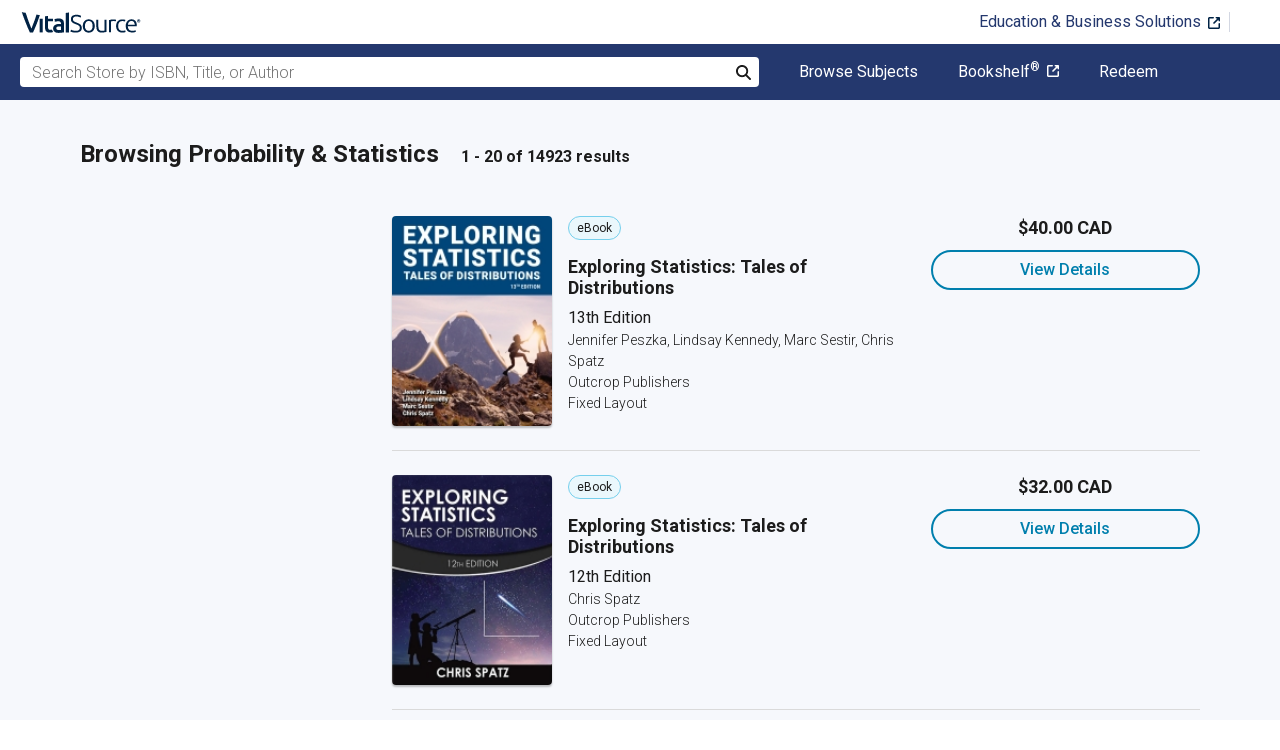

--- FILE ---
content_type: text/html; charset=utf-8
request_url: https://www.vitalsource.com/en-ca/textbooks/mathematics/probability-statistics
body_size: 44970
content:
<!DOCTYPE html>
<html lang="en">
<head>
  <title>
        Probability &amp; Statistics Textbooks in eTextbook Format | VitalSource

  </title>

        <link rel="canonical" href="https://www.vitalsource.com/en-ca/textbooks/mathematics/probability-statistics"/><link rel="alternate" href="https://www.vitalsource.com/en-ca/textbooks/mathematics/probability-statistics" hreflang="en-CA"/><link rel="alternate" href="https://www.vitalsource.com/textbooks/mathematics/probability-statistics" hreflang="en-US"/><link rel="alternate" href="https://www.vitalsource.com/en-uk/textbooks/mathematics/probability-statistics" hreflang="en-GB"/><link rel="alternate" href="https://www.vitalsource.com/en-au/textbooks/mathematics/probability-statistics" hreflang="en-AU"/><link rel="alternate" href="https://www.vitalsource.com/za/textbooks/mathematics/probability-statistics" hreflang="en-ZA"/><link rel="alternate" href="https://www.vitalsource.com/de/textbooks/mathematics/probability-statistics" hreflang="de-DE"/><link rel="alternate" href="https://www.vitalsource.com/ie/textbooks/mathematics/probability-statistics" hreflang="en-IE"/><link rel="alternate" href="https://www.vitalsource.com/sa/textbooks/mathematics/probability-statistics" hreflang="ar-SA"/><link rel="alternate" href="https://www.vitalsource.com/es/textbooks/mathematics/probability-statistics" hreflang="es-ES"/><link rel="alternate" href="https://www.vitalsource.com/pe/textbooks/mathematics/probability-statistics" hreflang="es-PE"/><link rel="alternate" href="https://www.vitalsource.com/ar/textbooks/mathematics/probability-statistics" hreflang="es-AR"/><link rel="alternate" href="https://www.vitalsource.com/mx/textbooks/mathematics/probability-statistics" hreflang="es-MX"/><link rel="alternate" href="https://www.vitalsource.com/sg/textbooks/mathematics/probability-statistics" hreflang="en-SG"/><link rel="alternate" href="https://www.vitalsource.com/nz/textbooks/mathematics/probability-statistics" hreflang="en-NZ"/><link rel="alternate" href="https://www.vitalsource.com/nl/textbooks/mathematics/probability-statistics" hreflang="nl-NL"/><link rel="alternate" href="https://www.vitalsource.com/in/textbooks/mathematics/probability-statistics" hreflang="en-IN"/><link rel="alternate" href="https://www.vitalsource.com/it/textbooks/mathematics/probability-statistics" hreflang="it-IT"/><link rel="alternate" href="https://www.vitalsource.com/jp/textbooks/mathematics/probability-statistics" hreflang="ja-JP"/>


    <link href="https://fonts.googleapis.com/css?family=Roboto+Slab|Roboto:300,400,500,700" rel="preload stylesheet" as="style">


      <script type="application/ld+json" id="bisac-schema">
//<![CDATA[

      {"@context":"https://schema.org","@type":"ItemList","itemListElement":[{"@type":"Product","name":"Exploring Statistics: Tales of Distributions","description":"Exploring Statistics: Tales of Distributions is a high-quality, low-cost textbook for a one-term statistics course in the social or behavioral sciences, education, or an allied health/nursing field. Written by four experienced professors, the book offers an accessible narrative style that weaves together stories, research, and encouragement. A free interactive online study guide is available to students at www.exploringstatistics.com. Verified instructors may access full PowerPoint slide decks, a comprehensive test bank, and a jamovi workbook by emailing info@outcroppublishers.com.","url":"https://vitalsource.com/products/exploring-statistics-tales-of-distributions-jennifer-peszka-lindsay-v9780996339261"},{"@type":"Product","name":"Exploring Statistics: Tales of Distributions","description":"Exploring Statistics: Tales of Distributions is a high-quality, low-cost textbook for a one-term statistics course in the social or behavioral sciences, education, or an allied health/nursing field. The book offers an accessible narrative style that weaves together stories, research, and encouragement. An interactive online study guide is available to students at www.exploringstatistics.com. Verified instructors may access PowerPoint slide decks and a comprehensive test bank by emailing info@outcroppublishers.com.","url":"https://vitalsource.com/products/exploring-statistics-tales-of-distributions-chris-spatz-v9780996339230"},{"@type":"Product","name":"Essentials of Statistics for the Behavioral Sciences","description":"Thoroughly updated with the latest research, Gravetter/Wallnau/Forzano/Witnauer's ESSENTIALS OF STATISTICS FOR THE BEHAVIORAL SCIENCES, 10th Edition delivers straightforward instruction, unrivaled accuracy, hands-on learning tools and a wealth of real-world examples and illustrations. Giving extra focus to difficult topics, the authors take time to explain statistical procedures so that students can go beyond memorizing formulas and begin gaining a conceptual understanding. Integrated applications reinforce concepts, ensuring that even students with a weak background in mathematics can fully grasp statistics. As a result, readers become savvy consumers of information.","url":"https://vitalsource.com/products/essentials-of-statistics-for-the-behavioral-frederick-j-gravetter-larry-v9798214343198"},{"@type":"Product","name":"UPDATED The Practice of Statistics for the AP® Exam","description":"The Practice of Statistics is the most trusted program for AP® Statistics because it provides teachers and students with everything they need to be successful in the statistics course and on the AP® Exam.  With the expert authorship of high school AP® Statistics veterans, Daren Starnes and Josh Tabor and their supporting team of AP® teacher/leaders,  The Practice of Statistics, Sixth edition (TPS6) has been crafted to follow the topical outline of the AP® Statistics course with careful attention paid to the style, nomenclature, and language used on the AP®  Statistics exam.  It combines a data analysis approach with the power of technology, innovative pedagogy, and an extensive support program built entirely for the sixth edition.   New resources, including a robust online homework program and an extensively revised TestBank, give teachers and students everything they need to realize success on the exam and in the course.","url":"https://vitalsource.com/products/updated-the-practice-of-statistics-daren-s-starnes-josh-tabor-v9781319287573"},{"@type":"Product","name":"Statistics for The Behavioral Sciences","description":"This field-leading introduction to statistics text for students in the behavioral and social sciences continues to offer straightforward instruction, accuracy, built-in learning aids, and real-world examples. The goals of STATISTICS FOR THE BEHAVIORAL SCIENCES, 10th Edition are to teach the methods of statistics and convey the basic principles of objectivity and logic that are essential for science -- and valuable in everyday life. Authors Frederick Gravetter and Larry Wallnau help students understand statistical procedures through a conceptual context that explains why the procedures were developed and when they should be used. Students have numerous opportunities to practice statistical techniques through learning checks, examples, step-by-step demonstrations, and problems.","url":"https://vitalsource.com/products/statistics-for-the-behavioral-sciences-frederick-j-gravetter-larry-v9798214353272"},{"@type":"Product","name":"Naked Statistics: Stripping the Dread from the Data","description":"\u003cp\u003eA New York Times bestseller \u003c/p\u003e\r\n\r\n\u003cp\u003e\"Brilliant, funny…the best math teacher you never had.\" —\u003cem\u003eSan Francisco Chronicle \u003c/em\u003e\u003c/p\u003e\r\n\r\n\u003cp\u003eOnce considered tedious, the field of statistics is rapidly evolving into a discipline Hal Varian, chief economist at Google, has actually called \"sexy.\" From batting averages and political polls to game shows and medical research, the real-world application of statistics continues to grow by leaps and bounds. How can we catch schools that cheat on standardized tests? How does Netflix know which movies you’ll like? What is causing the rising incidence of autism? As best-selling author Charles Wheelan shows us in \u003cem\u003eNaked Statistics\u003c/em\u003e, the right data and a few well-chosen statistical tools can help us answer these questions and more. \u003c/p\u003e\r\n\r\n\u003cp\u003eFor those who slept through Stats 101, this book is a lifesaver. Wheelan strips away the arcane and technical details and focuses on the underlying intuition that drives statistical analysis. He clarifies key concepts such as inference, correlation, and regression analysis, reveals how biased or careless parties can manipulate or misrepresent data, and shows us how brilliant and creative researchers are exploiting the valuable data from natural experiments to tackle thorny questions. \u003c/p\u003e\r\n\r\n\u003cp\u003eAnd in Wheelan’s trademark style, there’s not a dull page in sight. You’ll encounter clever Schlitz Beer marketers leveraging basic probability, an International Sausage Festival illuminating the tenets of the central limit theorem, and a head-scratching choice from the famous game show \u003cem\u003eLet’s Make a Deal\u003c/em\u003e—and you’ll come away with insights each time. With the wit, accessibility, and sheer fun that turned Naked Economics into a bestseller, Wheelan defies the odds yet again by bringing another essential, formerly unglamorous discipline to life.\u003c/p\u003e","url":"https://vitalsource.com/products/naked-statistics-stripping-the-dread-from-the-charles-wheelan-v9780393089820"},{"@type":"Product","name":"The Practice of Statistics for the AP® Course","description":"\u003cp\u003eExperience the best: \u003cem\u003eThe Practice of Statistics\u003c/em\u003e is the ultimate choice for AP\u0026#174; Statistics.\u003c/p\u003e\u003cp\u003eAuthored by seasoned high school AP\u0026#174; Statistics educators, Daren Starnes and Josh Tabor, along with a team of experienced AP\u0026#174; teacher/leaders, the Seventh Edition of The Practice of Statistics brings a fresh perspective through 9 Units that align perfectly with the CED.\u003c/p\u003e\u003cp\u003eCreated to instill a deep understanding of the core principles of statistics and the problem-solving methods involved, TPS7 equips students with the essential statistical thinking skills necessary for future endeavors, careers, and everyday decision-making, while also ensuring success on the AP\u0026#174; Statistics Exam. With a multitude of worked examples and practice exercises strategically placed throughout, students have plenty of opportunities to strengthen their skills on a daily basis and prepare for the exam format.\u003c/p\u003e\u003cp\u003eAnd thats not all - the renowned resource program now offers even greater support with the introduction of the new Achieve digital platform. The online homework program has been revamped to provide an extensive homework and assessment system, offering comprehensive support for daily assignments, quizzes, and tests. For students who may be struggling or seeking an extra challenge, the extensive video program is there to offer guidance. Meanwhile, teachers are backed by the most comprehensive Teachers Edition and resource program available. No matter if youre a first-time or experienced AP\u0026#174; Statistics teacher, this program is perfect for you.\u003c/p\u003e\u003cp\u003eBetter than ever: \u003cem\u003eThe Practice of Statistics\u003c/em\u003e is the most trusted program for AP\u0026#174; Statistics.\u003c/p\u003e","url":"https://vitalsource.com/products/the-practice-of-statistics-for-the-ap-course-daren-starnes-josh-tabor-v9781319471118"},{"@type":"Product","name":"Statistics: Unlocking the Power of Data","description":"\u003cp\u003e\u003cb\u003e\u003ci\u003eStatistics: Unlocking the Power of Data, 3\u003csup\u003erd\u003c/sup\u003e Edition\u003c/i\u003e\u003c/b\u003e is designed for an introductory statistics course focusing on data analysis with real-world applications.  Students use simulation methods to effectively collect, analyze, and interpret data to draw conclusions.  Randomization and bootstrap interval methods introduce the fundamentals of statistical inference, bringing concepts to life through authentically relevant examples.  More traditional methods like t-tests, chi-square tests, etc. are introduced after students have developed a strong intuitive understanding of inference through randomization methods. While any popular statistical software package may be used, the authors have created StatKey to perform simulations using data sets and examples from the text.  A variety of videos, activities, and a modular chapter on probability are adaptable to many classroom formats and approaches.\u003c/p\u003e","url":"https://vitalsource.com/products/statistics-unlocking-the-power-of-data-demo-robin-h-lock-patti-frazer-v9781119674160"},{"@type":"Product","name":"The Basic Practice of Statistics","description":"The Basic Practice of Statistics guides you through problem solving with its hallmark Four-Step Process guides you to the solution of statistical problems while emphasizing the importance of current, real data and the importance of using statistics to make decisions in the real world. The importance of interpreting data will prepare you for success in any field you pursue in your education or future career. ","url":"https://vitalsource.com/products/the-basic-practice-of-statistics-david-s-moore-william-i-v9781319383954"},{"@type":"Product","name":"Social Statistics in Action","description":"Using social issue examples and Canadian data throughout, this engaging introduction to social statistics guides students step-by-step through statistical analysis with plenty of opportunities to practice and apply concepts. \u003cem\u003eSocial Statistics in Action\u003c/em\u003e will not only show students how statistics can be used as a tool for investigating social issues and inequalities, but will also prepare them to conduct their own analyses.","url":"https://vitalsource.com/products/statistics-for-social-change-v9780199015221"},{"@type":"Product","name":"Essentials of Statistics for The Behavioral Sciences","description":"A brief version of Gravetter and Wallnau's proven bestseller, ESSENTIALS OF STATISTICS FOR THE BEHAVIORAL SCIENCES, 9th Edition delivers straightforward instruction, unrivaled accuracy, built-in learning aids, and a wealth of real-world examples and illustrations. The authors take time to explain statistical procedures so that students can go beyond memorizing formulas and begin gaining a conceptual understanding of statistics. By skillfully integrating applications that reinforce concepts, they ensure that even students with a weak background in mathematics can fully understand statistics. The text also leads readers to become savvy consumers of information by showing how having an understanding of statistical procedures will help them comprehend published findings.","url":"https://vitalsource.com/products/essentials-of-statistics-for-the-behavioral-frederick-j-gravetter-larry-v9798214343297"},{"@type":"Product","name":"Introduction to the Practice of Statistics","description":"Statistics is more than just a collection of techniques and formulas. Introduction to the Practice of Statistics shows you how to produce and interpret data in the context of the real world--doing the same type of work as statisticians do in all kinds of businesses and institutions do every day.","url":"https://vitalsource.com/products/introduction-to-the-practice-of-statistics-david-s-moore-george-p-v9781319377656"},{"@type":"Product","name":"Statistics: Concepts and Controversies","description":"There are books on statistical theory and books on statistical methods. This is neither. It is a book on statistical ideas and statistical reasoning and on their relevance to public policy and to the human sciences from medicine to sociology. We have included many elementary graphical and numerical techniques to give flesh to the ideas and muscle to the reasoning. Students learn to  think about data by working with data. We have not, however, allowed technique to dominate concepts. Our intention is to teach verbally rather than algebraically, to invite discussion and even argument rather than mere computation, though some computation remains essential. The coverage is considerably broader than one might traditionally cover in a one-term course, as the table of contents reveals. In the spirit of general education, we have preferred breadth to detail. Despite its informal nature, SCC is a textbook. It is organized for systematic study and has abundant exercises, many of which ask students to offer a discussion or make a judgment. Even those admirable individuals who seek pleasure in uncompelled reading should look at the exercises as well as the text. Teachers should be aware that the book is more serious than its low mathematical level suggests. The emphasis on ideas and reasoning asks more of the reader than many recipe-laden methods texts. For the first time, SCC will publish with SaplingPlus as it's full course digital solution.  We'll have a well developed library of both error specific feedback and generic feedback  tutorial assessment, aligned to the main learning goals of the chapter and largely taken directly from the end-of-chapter exercises in the book.  SaplingPlus will also host our robust suite of teaching and learning resources:  Concept and Controversy videos, statistical applets, Learning Curve, data sets, and many more teaching and learning focused tools.","url":"https://vitalsource.com/products/loose-leaf-version-for-statistics-concepts-and-david-s-moore-william-i-v9781319272487"},{"@type":"Product","name":"Introduction to Statistical Investigations, Enhanced eText","description":"\u003cp\u003e\u003ci\u003eIntroduction to Statistical Investigations, Second Edition\u003c/i\u003e provides a unified framework for explaining variation across study designs and variable types, helping students increase their statistical literacy and appreciate the indispensable role of statistics in scientific research. Requiring only basic algebra as a prerequisite, the program uses the immersive, simulation-based inference approach for which the author team is known. Students engage with various aspects of data collection and analysis using real data and clear explanations designed to strengthen multivariable understanding and reinforce concepts.\u003c/p\u003e  \u003cp\u003eEach chapter follows a coherent six-step statistical exploration and investigation method (ask a research question, design a study, explore the data, draw inferences, formulate conclusions, and look back and ahead) enabling students to assess a variety of concepts in a single assignment. Challenging questions based on research articles strengthen critical reading skills, fully worked examples demonstrate essential concepts and methods, and engaging visualizations illustrate key themes of explained variation. The end-of-chapter investigations expose students to various applications of statistics in the real world using real data from popular culture and published research studies in variety of disciplines. Accompanying examples throughout the text, user-friendly applets enable students to conduct the simulations and analyses covered in the book.\u003c/p\u003e","url":"https://vitalsource.com/products/introduction-to-statistical-investigations-nathan-tintle-beth-l-chance-v9781119683568"},{"@type":"Product","name":"SPSS Surival Manual: A Step by Step Guide to Data Analysis using IBM SPSS","description":"The SPSS Survival Manual throws a lifeline to students and researchers grappling with this powerful data analysis software. In her bestselling guide, Julie Pallant takes you through the entire research process, helping you choose the right data analysis technique for your project. This edition has been updated to include up to SPSS version 26. From the formulation of research questions, to the design of the study and analysis of data, to reporting the results, Julie discusses basic and advanced statistical techniques. She outlines each technique clearly, with step-by-step procedures for performing the analysis, a detailed guide to interpreting data output and an example of how to present the results in a report. For both beginners and experienced users in Psychology, Sociology, Health Sciences, Medicine, Education, Business and related disciplines, the SPSS Survival Manual is an essential text. It is illustrated throughout with screen grabs, examples of output and tips, and is also further supported by a website with sample data and guidelines on report writing. This seventh edition is fully revised and updated to accommodate changes to IBM SPSS procedures.","url":"https://vitalsource.com/products/spss-survival-manual-julie-pallant-v9780335249503"},{"@type":"Product","name":"Statistics in Kinesiology","description":"Statistics in Kinesiology, Fifth Edition With Web Resource, offers students in kinesiology and exercise science programs a unique introduction to the statistics concepts and techniques relevant to their specific field of study. Drawing from examples across kinesiology, including exercise physiology, biomechanics, physical education, and physical therapy, this essential text provides students with a statistical skill set that will enable them to analyze quantitative data and find answers to questions they will encounter in their specific disciplines. As in previous editions, emphasis is placed on methods commonly seen in kinesiology, such as correlation and bivariate regression, t tests, analysis of variance (ANOVA), and the interpretation of interactions in factorial analyses of variance. The fifth edition also incorporates fully updated content reflecting the changing face of kinesiology: Comparisons of observational versus experimental research and nonparametric versus parametric methods of analyzing categorical and ordinal data More detailed coverage on how to calculate central tendency when data have been transformed (e.g., log transformations) as well as multiple ways to interpret the correlation coefficient Expanded coverage of statistical graphs, including dot plots and spaghetti plots A discussion of the real meaning of p values and confidence intervals An introduction to frequentist approaches versus Bayesian methods In addition, a new web resource offers abridged presentations of complex statistical concepts and an interactive platform to practice problem solving. Mini lectures, consisting of narrated slideshows, provide further explanations and may be quickly accessed through QR codes placed at the end of each chapter. Sample problems then provide an opportunity for students to put the concepts into practice. Statistical software tools commonly used in kinesiology applications—such as JASP and G*Power—are briefly introduced, encouraging students to apply their knowledge of statistical procedures to generate and interpret computer results with confidence and ease. With Statistics in Kinesiology, Fifth Edition, students will gain a solid understanding of the statistical techniques used in physical activity fields. The book’s practical approach, based on the authors’ more than 50 years of combined experience in teaching statistics, will make it easy for students to learn these important, but often intimidating, concepts.","url":"https://vitalsource.com/products/statistics-in-kinesiology-joseph-weir-william-vincent-v9781492595007"},{"@type":"Product","name":"Probability and Statistics for Engineering and the Sciences","description":"Put statistical theories into practice with PROBABILITY AND STATISTICS FOR ENGINEERING AND THE SCIENCES, 9th Edition. Always a favorite with statistics students, this calculus-based text offers a comprehensive introduction to probability and statistics while demonstrating how professionals apply concepts, models, and methodologies in today's engineering and scientific careers. Jay Devore, an award-winning professor and internationally recognized author and statistician, emphasizes authentic problem scenarios in a multitude of examples and exercises, many of which involve real data, to show how statistics makes sense of the world. Mathematical development and derivations are kept to a minimum. The book also includes output, graphics, and screen shots from various statistical software packages to give you a solid perspective of statistics in action. A Student Solutions Manual, which includes worked-out solutions to almost all the odd-numbered exercises in the book, is available.","url":"https://vitalsource.com/products/probability-and-statistics-for-engineering-and-the-jay-l-devore-v9798214404196"},{"@type":"Product","name":"Understanding Social Statistics: A Student's Guide to Navigating the Maze","description":"Accessible and illuminating, this text is both a map and toolkit for successfully navigating the maze of social statistics. A five-step learning model, applied to each statistical technique, introduces key concepts in plain language; explains how to perform calculations manually; provides specific descriptions of how to use statistical software such as SPSS; offers practice questions to solidify understanding; and gives guidance on interpreting results. ","url":"https://vitalsource.com/products/understanding-social-statistics-a-student-39-s-guide-lance-w-roberts-jason-v9780199001019"},{"@type":"Product","name":"Statistics and Probability with Applications (High School)","description":"Statistics for every student.\r\nStatistics and Probability with Applications, Fourth Edition is an engaging and modern introduction to statistics that prepares students for success in this course and in life. Short lessons with many integrated activities get students “doing statistics” from the start. The robust student resource program includes online homework with feedback, ideal for an in person or a virtual learning environment.","url":"https://vitalsource.com/products/statistics-and-probability-with-applications-high-daren-s-starnes-josh-tabor-v9781319251826"},{"@type":"Product","name":"An Introduction to Statistics for Canadian Social Scientists","description":"Helping first-time students establish a solid foundation in analysis, this ground-up Canadian text uses a conversational tone, a wealth of practice problems and exercises, and clear examples to teach the universal language of statistics. Fully up-to-date, the third edition has been rigorously revised to ensure the precision and accuracy of all concepts, equations, problems, and solutions.","url":"https://vitalsource.com/products/an-introduction-to-statistics-for-canadian-social-michael-haan-jenny-godley-v9780199020607"}]}

//]]>
</script>    <script type="application/ld+json">
//<![CDATA[

      {"@context":"https://schema.org","@type":"BreadcrumbList","itemListElement":[{"@type":"ListItem","position":1,"item":{"@id":"https://www.vitalsource.com/en-ca/","name":"Home"}},{"@type":"ListItem","position":2,"item":{"@id":"https://www.vitalsource.com/en-ca/textbooks","name":"All Subjects"}},{"@type":"ListItem","position":3,"item":{"@id":"https://www.vitalsource.com/en-ca/textbooks/mathematics","name":"Mathematics"}},{"@type":"ListItem","position":4,"item":{"@id":"https://www.vitalsource.com/en-ca/textbooks/mathematics/probability-statistics","name":"Probability \u0026 Statistics"}}]}

//]]>
</script>

  <link href="/assets/application-7c64784bdc287a9d1f8638a8386791234b7a4b1da5a732d8a5dbb5b9f07b5f51.css" rel="preload stylesheet" as="style">

  <link rel="stylesheet" href="/packs/css/client-bundle-0ab50594.css" />
<link rel="stylesheet" href="/packs/client-bundle.0ab50594f94ec9f88cc9.css" />



  
    <meta name="csrf-param" content="authenticity_token" />
<meta name="csrf-token" content="7tt2npvAZEY6CM0BH_TF4e5gPapOk7iTr3iunDhPhqPBxzthIaOKuuyJWZ_ccGnsqMiVRWauNqfSPDyCYTRJkQ" />

    <meta name="description" content="  Buy or rent Probability &amp; Statistics eTextbooks. Save up to 80% compared to print.
">

  <meta name="viewport" content="width=device-width, initial-scale=1">
  <meta http-equiv="Content-Type" content="text/html; charset=utf-8">
  <meta
    name="google-site-verification"
    content="q81rhHnw0KqtevGIAkgpzsWM6D4i-5z-j_KBr0wUjlc"
  >

    <meta
      name="msvalidate.01"
      content="38D8268C7D5B350A2BD3DD37A6F8AC83"
    >

  <meta name="author" content="VitalSource Technologies Inc">
<meta name="twitter:card" content="summary">
<meta name="twitter:site" content="@vitalsource">

<meta
  property="og:title"
  content="
      Probability &amp; Statistics Textbooks in eTextbook Format | VitalSource

"
>

<meta
  property="og:description"
  content="  Buy or rent Probability &amp; Statistics eTextbooks. Save up to 80% compared to print.
"
>

<meta property="og:type" content="product">

<meta
  property="og:url"
  content="https://www.vitalsource.com/en-ca/textbooks/mathematics/probability-statistics"
>
<meta
  property="og:image"
  content="https://www.vitalsource.com/assets/vitalsource-logo-md-57677c8459b502be9ef4697307d91c47c4a7ed8a2dc5c62e27129d4a76df93f8.png"
>

<meta property="og:site_name" content="VitalSource">


    <script src="/packs/js/runtime-5167ff959729a68e306a.js" defer="defer" type="8bc4990cbc8c874d9ee5e3ef-text/javascript"></script>
<script src="/packs/js/4185-3c0e7cfe753749606a92.js" defer="defer" type="8bc4990cbc8c874d9ee5e3ef-text/javascript"></script>
<script src="/packs/js/client-bundle-0cc8726a2685b5c6e2c8.js" defer="defer" type="8bc4990cbc8c874d9ee5e3ef-text/javascript"></script>
<script src="/cookiecat/script.js" type="8bc4990cbc8c874d9ee5e3ef-text/javascript"></script>

<script type="8bc4990cbc8c874d9ee5e3ef-text/javascript">
  environment = 'production';
  regionKey = 'ca_store';
  isWhiteLabel = false;
  locale = 'en-CA';
  userId = '';
  userEmail = '';
  parentStoreKey = 'ca_store';
  isBranded = false;
  userGUID = '';
  isVirtualStore = false;
</script>

    <!-- Google Tag Manager -->
<script type="8bc4990cbc8c874d9ee5e3ef-text/javascript">(function(w,d,s,l,i){w[l]=w[l]||[];w[l].push({'gtm.start':
new Date().getTime(),event:'gtm.js'});var f=d.getElementsByTagName(s)[0],
j=d.createElement(s),dl=l!='dataLayer'?'&l='+l:'';j.async=true;j.src=
'https://www.googletagmanager.com/gtm.js?id='+i+dl+ '&gtm_auth=gOiE5wxIK2oYX08ghKpQFQ&gtm_preview=env-2&gtm_cookies_win=x';f.parentNode.insertBefore(j,f);
})(window,document,'script','dataLayer','GTM-5R5XJDH');</script>
<!-- End Google Tag Manager -->





    <script type="8bc4990cbc8c874d9ee5e3ef-text/javascript">
      ;window.NREUM||(NREUM={});NREUM.init={privacy:{cookies_enabled:true}};

      ;NREUM.loader_config={accountID:"2984",trustKey:"2984",agentID:"86293031",licenseKey:"2285d4559b",applicationID:"84857613"};
      ;NREUM.info={beacon:"bam.nr-data.net",errorBeacon:"bam.nr-data.net",licenseKey:"2285d4559b",applicationID:"84857613",sa:1};
      ;/*! For license information please see nr-loader-spa-1.248.0.min.js.LICENSE.txt */
      (()=>{var e,t,r={234:(e,t,r)=>{"use strict";r.d(t,{P_:()=>g,Mt:()=>v,C5:()=>s,DL:()=>A,OP:()=>D,lF:()=>N,Yu:()=>x,Dg:()=>m,CX:()=>c,GE:()=>w,sU:()=>j});var n=r(8632),i=r(9567);const o={beacon:n.ce.beacon,errorBeacon:n.ce.errorBeacon,licenseKey:void 0,applicationID:void 0,sa:void 0,queueTime:void 0,applicationTime:void 0,ttGuid:void 0,user:void 0,account:void 0,product:void 0,extra:void 0,jsAttributes:{},userAttributes:void 0,atts:void 0,transactionName:void 0,tNamePlain:void 0},a={};function s(e){if(!e)throw new Error("All info objects require an agent identifier!");if(!a[e])throw new Error("Info for ".concat(e," was never set"));return a[e]}function c(e,t){if(!e)throw new Error("All info objects require an agent identifier!");a[e]=(0,i.D)(t,o);const r=(0,n.ek)(e);r&&(r.info=a[e])}const u=e=>{if(!e||"string"!=typeof e)return!1;try{document.createDocumentFragment().querySelector(e)}catch{return!1}return!0};var d=r(7056),l=r(50);const f=()=>{const e={mask_selector:"*",block_selector:"[data-nr-block]",mask_input_options:{color:!1,date:!1,"datetime-local":!1,email:!1,month:!1,number:!1,range:!1,search:!1,tel:!1,text:!1,time:!1,url:!1,week:!1,textarea:!1,select:!1,password:!0}};return{feature_flags:[],proxy:{assets:void 0,beacon:void 0},privacy:{cookies_enabled:!0},ajax:{deny_list:void 0,block_internal:!0,enabled:!0,harvestTimeSeconds:10,autoStart:!0},distributed_tracing:{enabled:void 0,exclude_newrelic_header:void 0,cors_use_newrelic_header:void 0,cors_use_tracecontext_headers:void 0,allowed_origins:void 0},session:{domain:void 0,expiresMs:d.oD,inactiveMs:d.Hb},ssl:void 0,obfuscate:void 0,jserrors:{enabled:!0,harvestTimeSeconds:10,autoStart:!0},metrics:{enabled:!0,autoStart:!0},page_action:{enabled:!0,harvestTimeSeconds:30,autoStart:!0},page_view_event:{enabled:!0,autoStart:!0},page_view_timing:{enabled:!0,harvestTimeSeconds:30,long_task:!1,autoStart:!0},session_trace:{enabled:!0,harvestTimeSeconds:10,autoStart:!0},harvest:{tooManyRequestsDelay:60},session_replay:{autoStart:!0,enabled:!1,harvestTimeSeconds:60,sampling_rate:50,error_sampling_rate:50,collect_fonts:!1,inline_images:!1,inline_stylesheet:!0,mask_all_inputs:!0,get mask_text_selector(){return e.mask_selector},set mask_text_selector(t){u(t)?e.mask_selector=t+",[data-nr-mask]":null===t?e.mask_selector=t:(0,l.Z)("An invalid session_replay.mask_selector was provided and will not be used",t)},get block_class(){return"nr-block"},get ignore_class(){return"nr-ignore"},get mask_text_class(){return"nr-mask"},get block_selector(){return e.block_selector},set block_selector(t){u(t)?e.block_selector+=",".concat(t):""!==t&&(0,l.Z)("An invalid session_replay.block_selector was provided and will not be used",t)},get mask_input_options(){return e.mask_input_options},set mask_input_options(t){t&&"object"==typeof t?e.mask_input_options={...t,password:!0}:(0,l.Z)("An invalid session_replay.mask_input_option was provided and will not be used",t)}},spa:{enabled:!0,harvestTimeSeconds:10,autoStart:!0}}},h={},p="All configuration objects require an agent identifier!";function g(e){if(!e)throw new Error(p);if(!h[e])throw new Error("Configuration for ".concat(e," was never set"));return h[e]}function m(e,t){if(!e)throw new Error(p);h[e]=(0,i.D)(t,f());const r=(0,n.ek)(e);r&&(r.init=h[e])}function v(e,t){if(!e)throw new Error(p);var r=g(e);if(r){for(var n=t.split("."),i=0;i<n.length-1;i++)if("object"!=typeof(r=r[n[i]]))return;r=r[n[n.length-1]]}return r}const b={accountID:void 0,trustKey:void 0,agentID:void 0,licenseKey:void 0,applicationID:void 0,xpid:void 0},y={};function A(e){if(!e)throw new Error("All loader-config objects require an agent identifier!");if(!y[e])throw new Error("LoaderConfig for ".concat(e," was never set"));return y[e]}function w(e,t){if(!e)throw new Error("All loader-config objects require an agent identifier!");y[e]=(0,i.D)(t,b);const r=(0,n.ek)(e);r&&(r.loader_config=y[e])}const x=(0,n.mF)().o;var E=r(385),_=r(6818);const T={buildEnv:_.Re,customTransaction:void 0,disabled:!1,distMethod:_.gF,isolatedBacklog:!1,loaderType:void 0,maxBytes:3e4,offset:Math.floor(E._A?.performance?.timeOrigin||E._A?.performance?.timing?.navigationStart||Date.now()),onerror:void 0,origin:""+E._A.location,ptid:void 0,releaseIds:{},session:void 0,xhrWrappable:"function"==typeof E._A.XMLHttpRequest?.prototype?.addEventListener,version:_.q4,denyList:void 0},S={};function D(e){if(!e)throw new Error("All runtime objects require an agent identifier!");if(!S[e])throw new Error("Runtime for ".concat(e," was never set"));return S[e]}function j(e,t){if(!e)throw new Error("All runtime objects require an agent identifier!");S[e]=(0,i.D)(t,T);const r=(0,n.ek)(e);r&&(r.runtime=S[e])}function N(e){return function(e){try{const t=s(e);return!!t.licenseKey&&!!t.errorBeacon&&!!t.applicationID}catch(e){return!1}}(e)}},9567:(e,t,r)=>{"use strict";r.d(t,{D:()=>i});var n=r(50);function i(e,t){try{if(!e||"object"!=typeof e)return(0,n.Z)("Setting a Configurable requires an object as input");if(!t||"object"!=typeof t)return(0,n.Z)("Setting a Configurable requires a model to set its initial properties");const r=Object.create(Object.getPrototypeOf(t),Object.getOwnPropertyDescriptors(t)),o=0===Object.keys(r).length?e:r;for(let a in o)if(void 0!==e[a])try{Array.isArray(e[a])&&Array.isArray(t[a])?r[a]=Array.from(new Set([...e[a],...t[a]])):"object"==typeof e[a]&&"object"==typeof t[a]?r[a]=i(e[a],t[a]):r[a]=e[a]}catch(e){(0,n.Z)("An error occurred while setting a property of a Configurable",e)}return r}catch(e){(0,n.Z)("An error occured while setting a Configurable",e)}}},6818:(e,t,r)=>{"use strict";r.d(t,{Re:()=>i,gF:()=>o,lF:()=>a,q4:()=>n});const n="1.248.0",i="PROD",o="CDN",a="2.0.0-alpha.11"},385:(e,t,r)=>{"use strict";r.d(t,{FN:()=>c,IF:()=>l,LW:()=>a,Nk:()=>h,Tt:()=>u,_A:()=>o,cv:()=>p,iS:()=>s,il:()=>n,ux:()=>d,v6:()=>i,w1:()=>f});const n="undefined"!=typeof window&&!!window.document,i="undefined"!=typeof WorkerGlobalScope&&("undefined"!=typeof self&&self instanceof WorkerGlobalScope&&self.navigator instanceof WorkerNavigator||"undefined"!=typeof globalThis&&globalThis instanceof WorkerGlobalScope&&globalThis.navigator instanceof WorkerNavigator),o=n?window:"undefined"!=typeof WorkerGlobalScope&&("undefined"!=typeof self&&self instanceof WorkerGlobalScope&&self||"undefined"!=typeof globalThis&&globalThis instanceof WorkerGlobalScope&&globalThis),a="complete"===o?.document?.readyState,s=Boolean("hidden"===o?.document?.visibilityState),c=""+o?.location,u=/iPad|iPhone|iPod/.test(o.navigator?.userAgent),d=u&&"undefined"==typeof SharedWorker,l=(()=>{const e=o.navigator?.userAgent?.match(/Firefox[/\s](\d+\.\d+)/);return Array.isArray(e)&&e.length>=2?+e[1]:0})(),f=Boolean(n&&window.document.documentMode),h=!!o.navigator?.sendBeacon,p=Math.floor(o?.performance?.timeOrigin||o?.performance?.timing?.navigationStart||Date.now())},1117:(e,t,r)=>{"use strict";r.d(t,{w:()=>o});var n=r(50);const i={agentIdentifier:"",ee:void 0};class o{constructor(e){try{if("object"!=typeof e)return(0,n.Z)("shared context requires an object as input");this.sharedContext={},Object.assign(this.sharedContext,i),Object.entries(e).forEach((e=>{let[t,r]=e;Object.keys(i).includes(t)&&(this.sharedContext[t]=r)}))}catch(e){(0,n.Z)("An error occured while setting SharedContext",e)}}}},8e3:(e,t,r)=>{"use strict";r.d(t,{L:()=>d,R:()=>c});var n=r(8325),i=r(1284),o=r(4322),a=r(3325);const s={};function c(e,t){const r={staged:!1,priority:a.p[t]||0};u(e),s[e].get(t)||s[e].set(t,r)}function u(e){e&&(s[e]||(s[e]=new Map))}function d(){let e=arguments.length>0&&void 0!==arguments[0]?arguments[0]:"",t=arguments.length>1&&void 0!==arguments[1]?arguments[1]:"feature";if(u(e),!e||!s[e].get(t))return a(t);s[e].get(t).staged=!0;const r=[...s[e]];function a(t){const r=e?n.ee.get(e):n.ee,a=o.X.handlers;if(r.backlog&&a){var s=r.backlog[t],c=a[t];if(c){for(var u=0;s&&u<s.length;++u)l(s[u],c);(0,i.D)(c,(function(e,t){(0,i.D)(t,(function(t,r){r[0].on(e,r[1])}))}))}delete a[t],r.backlog[t]=null,r.emit("drain-"+t,[])}}r.every((e=>{let[t,r]=e;return r.staged}))&&(r.sort(((e,t)=>e[1].priority-t[1].priority)),r.forEach((t=>{let[r]=t;s[e].delete(r),a(r)})))}function l(e,t){var r=e[1];(0,i.D)(t[r],(function(t,r){var n=e[0];if(r[0]===n){var i=r[1],o=e[3],a=e[2];i.apply(o,a)}}))}},8325:(e,t,r)=>{"use strict";r.d(t,{A:()=>c,ee:()=>u});var n=r(8632),i=r(2210),o=r(234);class a{constructor(e){this.contextId=e}}var s=r(3117);const c="nr@context:".concat(s.a),u=function e(t,r){var n={},s={},d={},f=!1;try{f=16===r.length&&(0,o.OP)(r).isolatedBacklog}catch(e){}var h={on:g,addEventListener:g,removeEventListener:function(e,t){var r=n[e];if(!r)return;for(var i=0;i<r.length;i++)r[i]===t&&r.splice(i,1)},emit:function(e,r,n,i,o){!1!==o&&(o=!0);if(u.aborted&&!i)return;t&&o&&t.emit(e,r,n);for(var a=p(n),c=m(e),d=c.length,l=0;l<d;l++)c[l].apply(a,r);var f=b()[s[e]];f&&f.push([h,e,r,a]);return a},get:v,listeners:m,context:p,buffer:function(e,t){const r=b();if(t=t||"feature",h.aborted)return;Object.entries(e||{}).forEach((e=>{let[n,i]=e;s[i]=t,t in r||(r[t]=[])}))},abort:l,aborted:!1,isBuffering:function(e){return!!b()[s[e]]},debugId:r,backlog:f?{}:t&&"object"==typeof t.backlog?t.backlog:{}};return h;function p(e){return e&&e instanceof a?e:e?(0,i.X)(e,c,(()=>new a(c))):new a(c)}function g(e,t){n[e]=m(e).concat(t)}function m(e){return n[e]||[]}function v(t){return d[t]=d[t]||e(h,t)}function b(){return h.backlog}}(void 0,"globalEE"),d=(0,n.fP)();function l(){u.aborted=!0,u.backlog={}}d.ee||(d.ee=u)},5546:(e,t,r)=>{"use strict";r.d(t,{E:()=>n,p:()=>i});var n=r(8325).ee.get("handle");function i(e,t,r,i,o){o?(o.buffer([e],i),o.emit(e,t,r)):(n.buffer([e],i),n.emit(e,t,r))}},4322:(e,t,r)=>{"use strict";r.d(t,{X:()=>o});var n=r(5546);o.on=a;var i=o.handlers={};function o(e,t,r,o){a(o||n.E,i,e,t,r)}function a(e,t,r,i,o){o||(o="feature"),e||(e=n.E);var a=t[o]=t[o]||{};(a[r]=a[r]||[]).push([e,i])}},3239:(e,t,r)=>{"use strict";r.d(t,{bP:()=>s,iz:()=>c,m$:()=>a});var n=r(385);let i=!1,o=!1;try{const e={get passive(){return i=!0,!1},get signal(){return o=!0,!1}};n._A.addEventListener("test",null,e),n._A.removeEventListener("test",null,e)}catch(e){}function a(e,t){return i||o?{capture:!!e,passive:i,signal:t}:!!e}function s(e,t){let r=arguments.length>2&&void 0!==arguments[2]&&arguments[2],n=arguments.length>3?arguments[3]:void 0;window.addEventListener(e,t,a(r,n))}function c(e,t){let r=arguments.length>2&&void 0!==arguments[2]&&arguments[2],n=arguments.length>3?arguments[3]:void 0;document.addEventListener(e,t,a(r,n))}},3117:(e,t,r)=>{"use strict";r.d(t,{a:()=>n});const n=(0,r(4402).Rl)()},4402:(e,t,r)=>{"use strict";r.d(t,{Ht:()=>u,M:()=>c,Rl:()=>a,ky:()=>s});var n=r(385);const i="xxxxxxxx-xxxx-4xxx-yxxx-xxxxxxxxxxxx";function o(e,t){return e?15&e[t]:16*Math.random()|0}function a(){const e=n._A?.crypto||n._A?.msCrypto;let t,r=0;return e&&e.getRandomValues&&(t=e.getRandomValues(new Uint8Array(31))),i.split("").map((e=>"x"===e?o(t,++r).toString(16):"y"===e?(3&o()|8).toString(16):e)).join("")}function s(e){const t=n._A?.crypto||n._A?.msCrypto;let r,i=0;t&&t.getRandomValues&&(r=t.getRandomValues(new Uint8Array(31)));const a=[];for(var s=0;s<e;s++)a.push(o(r,++i).toString(16));return a.join("")}function c(){return s(16)}function u(){return s(32)}},7056:(e,t,r)=>{"use strict";r.d(t,{Bq:()=>n,Hb:()=>o,oD:()=>i});const n="NRBA",i=144e5,o=18e5},7894:(e,t,r)=>{"use strict";function n(){return Math.round(performance.now())}r.d(t,{z:()=>n})},7243:(e,t,r)=>{"use strict";r.d(t,{e:()=>i});var n=r(385);function i(e){if(0===(e||"").indexOf("data:"))return{protocol:"data"};try{const t=new URL(e,location.href),r={port:t.port,hostname:t.hostname,pathname:t.pathname,search:t.search,protocol:t.protocol.slice(0,t.protocol.indexOf(":")),sameOrigin:t.protocol===n._A?.location?.protocol&&t.host===n._A?.location?.host};return r.port&&""!==r.port||("http:"===t.protocol&&(r.port="80"),"https:"===t.protocol&&(r.port="443")),r.pathname&&""!==r.pathname?r.pathname.startsWith("/")||(r.pathname="/".concat(r.pathname)):r.pathname="/",r}catch(e){return{}}}},50:(e,t,r)=>{"use strict";function n(e,t){"function"==typeof console.warn&&(console.warn("New Relic: ".concat(e)),t&&console.warn(t))}r.d(t,{Z:()=>n})},2825:(e,t,r)=>{"use strict";r.d(t,{N:()=>d,T:()=>l});var n=r(8325),i=r(5546),o=r(3325),a=r(385);const s="newrelic";const c={stn:[o.D.sessionTrace],err:[o.D.jserrors,o.D.metrics],ins:[o.D.pageAction],spa:[o.D.spa],sr:[o.D.sessionReplay,o.D.sessionTrace]},u=new Set;function d(e,t){const r=n.ee.get(t);e&&"object"==typeof e&&(u.has(t)||(Object.entries(e).forEach((e=>{let[t,n]=e;c[t]?c[t].forEach((e=>{n?(0,i.p)("feat-"+t,[],void 0,e,r):(0,i.p)("block-"+t,[],void 0,e,r),(0,i.p)("rumresp-"+t,[Boolean(n)],void 0,e,r)})):n&&(0,i.p)("feat-"+t,[],void 0,void 0,r),l[t]=Boolean(n)})),Object.keys(c).forEach((e=>{void 0===l[e]&&(c[e]?.forEach((t=>(0,i.p)("rumresp-"+e,[!1],void 0,t,r))),l[e]=!1)})),u.add(t),function(){let e=arguments.length>0&&void 0!==arguments[0]?arguments[0]:{};try{a._A.dispatchEvent(new CustomEvent(s,{detail:e}))}catch(e){}}({loaded:!0})))}const l={}},2210:(e,t,r)=>{"use strict";r.d(t,{X:()=>i});var n=Object.prototype.hasOwnProperty;function i(e,t,r){if(n.call(e,t))return e[t];var i=r();if(Object.defineProperty&&Object.keys)try{return Object.defineProperty(e,t,{value:i,writable:!0,enumerable:!1}),i}catch(e){}return e[t]=i,i}},1284:(e,t,r)=>{"use strict";r.d(t,{D:()=>n});const n=(e,t)=>Object.entries(e||{}).map((e=>{let[r,n]=e;return t(r,n)}))},4351:(e,t,r)=>{"use strict";r.d(t,{P:()=>o});var n=r(8325);const i=()=>{const e=new WeakSet;return(t,r)=>{if("object"==typeof r&&null!==r){if(e.has(r))return;e.add(r)}return r}};function o(e){try{return JSON.stringify(e,i())}catch(e){try{n.ee.emit("internal-error",[e])}catch(e){}}}},3960:(e,t,r)=>{"use strict";r.d(t,{KB:()=>a,b2:()=>o});var n=r(3239);function i(){return"undefined"==typeof document||"complete"===document.readyState}function o(e,t){if(i())return e();(0,n.bP)("load",e,t)}function a(e){if(i())return e();(0,n.iz)("DOMContentLoaded",e)}},8632:(e,t,r)=>{"use strict";r.d(t,{EZ:()=>d,ce:()=>o,ek:()=>u,fP:()=>a,gG:()=>l,h5:()=>c,mF:()=>s});var n=r(7894),i=r(385);const o={beacon:"bam.nr-data.net",errorBeacon:"bam.nr-data.net"};function a(){return i._A.NREUM||(i._A.NREUM={}),void 0===i._A.newrelic&&(i._A.newrelic=i._A.NREUM),i._A.NREUM}function s(){let e=a();return e.o||(e.o={ST:i._A.setTimeout,SI:i._A.setImmediate,CT:i._A.clearTimeout,XHR:i._A.XMLHttpRequest,REQ:i._A.Request,EV:i._A.Event,PR:i._A.Promise,MO:i._A.MutationObserver,FETCH:i._A.fetch}),e}function c(e,t){let r=a();r.initializedAgents??={},t.initializedAt={ms:(0,n.z)(),date:new Date},r.initializedAgents[e]=t}function u(e){let t=a();return t.initializedAgents?.[e]}function d(e,t){a()[e]=t}function l(){return function(){let e=a();const t=e.info||{};e.info={beacon:o.beacon,errorBeacon:o.errorBeacon,...t}}(),function(){let e=a();const t=e.init||{};e.init={...t}}(),s(),function(){let e=a();const t=e.loader_config||{};e.loader_config={...t}}(),a()}},7956:(e,t,r)=>{"use strict";r.d(t,{N:()=>i});var n=r(3239);function i(e){let t=arguments.length>1&&void 0!==arguments[1]&&arguments[1],r=arguments.length>2?arguments[2]:void 0,i=arguments.length>3?arguments[3]:void 0;(0,n.iz)("visibilitychange",(function(){if(t)return void("hidden"===document.visibilityState&&e());e(document.visibilityState)}),r,i)}},1214:(e,t,r)=>{"use strict";r.d(t,{em:()=>b,u5:()=>D,QU:()=>C,_L:()=>I,Gm:()=>H,Lg:()=>L,BV:()=>G,Kf:()=>K});var n=r(8325),i=r(3117);const o="nr@original:".concat(i.a);var a=Object.prototype.hasOwnProperty,s=!1;function c(e,t){return e||(e=n.ee),r.inPlace=function(e,t,n,i,o){n||(n="");const a="-"===n.charAt(0);for(let s=0;s<t.length;s++){const c=t[s],u=e[c];d(u)||(e[c]=r(u,a?c+n:n,i,c,o))}},r.flag=o,r;function r(t,r,n,s,c){return d(t)?t:(r||(r=""),nrWrapper[o]=t,function(e,t,r){if(Object.defineProperty&&Object.keys)try{return Object.keys(e).forEach((function(r){Object.defineProperty(t,r,{get:function(){return e[r]},set:function(t){return e[r]=t,t}})})),t}catch(e){u([e],r)}for(var n in e)a.call(e,n)&&(t[n]=e[n])}(t,nrWrapper,e),nrWrapper);function nrWrapper(){var o,a,d,l;try{a=this,o=[...arguments],d="function"==typeof n?n(o,a):n||{}}catch(t){u([t,"",[o,a,s],d],e)}i(r+"start",[o,a,s],d,c);try{return l=t.apply(a,o)}catch(e){throw i(r+"err",[o,a,e],d,c),e}finally{i(r+"end",[o,a,l],d,c)}}}function i(r,n,i,o){if(!s||t){var a=s;s=!0;try{e.emit(r,n,i,t,o)}catch(t){u([t,r,n,i],e)}s=a}}}function u(e,t){t||(t=n.ee);try{t.emit("internal-error",e)}catch(e){}}function d(e){return!(e&&"function"==typeof e&&e.apply&&!e[o])}var l=r(2210),f=r(385);const h={},p=f._A.XMLHttpRequest,g="addEventListener",m="removeEventListener",v="nr@wrapped:".concat(n.A);function b(e){var t=function(e){return(e||n.ee).get("events")}(e);if(h[t.debugId]++)return t;h[t.debugId]=1;var r=c(t,!0);function i(e){r.inPlace(e,[g,m],"-",o)}function o(e,t){return e[1]}return"getPrototypeOf"in Object&&(f.il&&y(document,i),y(f._A,i),y(p.prototype,i)),t.on(g+"-start",(function(e,t){var n=e[1];if(null!==n&&("function"==typeof n||"object"==typeof n)){var i=(0,l.X)(n,v,(function(){var e={object:function(){if("function"!=typeof n.handleEvent)return;return n.handleEvent.apply(n,arguments)},function:n}[typeof n];return e?r(e,"fn-",null,e.name||"anonymous"):n}));this.wrapped=e[1]=i}})),t.on(m+"-start",(function(e){e[1]=this.wrapped||e[1]})),t}function y(e,t){let r=e;for(;"object"==typeof r&&!Object.prototype.hasOwnProperty.call(r,g);)r=Object.getPrototypeOf(r);for(var n=arguments.length,i=new Array(n>2?n-2:0),o=2;o<n;o++)i[o-2]=arguments[o];r&&t(r,...i)}var A="fetch-",w=A+"body-",x=["arrayBuffer","blob","json","text","formData"],E=f._A.Request,_=f._A.Response,T="prototype";const S={};function D(e){const t=function(e){return(e||n.ee).get("fetch")}(e);if(!(E&&_&&f._A.fetch))return t;if(S[t.debugId]++)return t;function r(e,r,i){var o=e[r];"function"==typeof o&&(e[r]=function(){var e,r=[...arguments],a={};t.emit(i+"before-start",[r],a),a[n.A]&&a[n.A].dt&&(e=a[n.A].dt);var s=o.apply(this,r);return t.emit(i+"start",[r,e],s),s.then((function(e){return t.emit(i+"end",[null,e],s),e}),(function(e){throw t.emit(i+"end",[e],s),e}))})}return S[t.debugId]=1,x.forEach((e=>{r(E[T],e,w),r(_[T],e,w)})),r(f._A,"fetch",A),t.on(A+"end",(function(e,r){var n=this;if(r){var i=r.headers.get("content-length");null!==i&&(n.rxSize=i),t.emit(A+"done",[null,r],n)}else t.emit(A+"done",[e],n)})),t}const j={},N=["pushState","replaceState"];function C(e){const t=function(e){return(e||n.ee).get("history")}(e);return!f.il||j[t.debugId]++||(j[t.debugId]=1,c(t).inPlace(window.history,N,"-")),t}var R=r(3239);const O={},P=["appendChild","insertBefore","replaceChild"];function I(e){const t=function(e){return(e||n.ee).get("jsonp")}(e);if(!f.il||O[t.debugId])return t;O[t.debugId]=!0;var r=c(t),i=/[?&](?:callback|cb)=([^&#]+)/,o=/(.*)\.([^.]+)/,a=/^(\w+)(\.|$)(.*)$/;function s(e,t){if(!e)return t;const r=e.match(a),n=r[1];return s(r[3],t[n])}return r.inPlace(Node.prototype,P,"dom-"),t.on("dom-start",(function(e){!function(e){if(!e||"string"!=typeof e.nodeName||"script"!==e.nodeName.toLowerCase())return;if("function"!=typeof e.addEventListener)return;var n=(a=e.src,c=a.match(i),c?c[1]:null);var a,c;if(!n)return;var u=function(e){var t=e.match(o);if(t&&t.length>=3)return{key:t[2],parent:s(t[1],window)};return{key:e,parent:window}}(n);if("function"!=typeof u.parent[u.key])return;var d={};function l(){t.emit("jsonp-end",[],d),e.removeEventListener("load",l,(0,R.m$)(!1)),e.removeEventListener("error",f,(0,R.m$)(!1))}function f(){t.emit("jsonp-error",[],d),t.emit("jsonp-end",[],d),e.removeEventListener("load",l,(0,R.m$)(!1)),e.removeEventListener("error",f,(0,R.m$)(!1))}r.inPlace(u.parent,[u.key],"cb-",d),e.addEventListener("load",l,(0,R.m$)(!1)),e.addEventListener("error",f,(0,R.m$)(!1)),t.emit("new-jsonp",[e.src],d)}(e[0])})),t}const k={};function H(e){const t=function(e){return(e||n.ee).get("mutation")}(e);if(!f.il||k[t.debugId])return t;k[t.debugId]=!0;var r=c(t),i=f._A.MutationObserver;return i&&(window.MutationObserver=function(e){return this instanceof i?new i(r(e,"fn-")):i.apply(this,arguments)},MutationObserver.prototype=i.prototype),t}const z={};function L(e){const t=function(e){return(e||n.ee).get("promise")}(e);if(z[t.debugId])return t;z[t.debugId]=!0;var r=t.context,i=c(t),a=f._A.Promise;return a&&function(){function e(r){var n=t.context(),o=i(r,"executor-",n,null,!1);const s=Reflect.construct(a,[o],e);return t.context(s).getCtx=function(){return n},s}f._A.Promise=e,Object.defineProperty(e,"name",{value:"Promise"}),e.toString=function(){return a.toString()},Object.setPrototypeOf(e,a),["all","race"].forEach((function(r){const n=a[r];e[r]=function(e){let i=!1;[...e||[]].forEach((e=>{this.resolve(e).then(a("all"===r),a(!1))}));const o=n.apply(this,arguments);return o;function a(e){return function(){t.emit("propagate",[null,!i],o,!1,!1),i=i||!e}}}})),["resolve","reject"].forEach((function(r){const n=a[r];e[r]=function(e){const r=n.apply(this,arguments);return e!==r&&t.emit("propagate",[e,!0],r,!1,!1),r}})),e.prototype=a.prototype;const n=a.prototype.then;a.prototype.then=function(){var e=this,o=r(e);o.promise=e;for(var a=arguments.length,s=new Array(a),c=0;c<a;c++)s[c]=arguments[c];s[0]=i(s[0],"cb-",o,null,!1),s[1]=i(s[1],"cb-",o,null,!1);const u=n.apply(this,s);return o.nextPromise=u,t.emit("propagate",[e,!0],u,!1,!1),u},a.prototype.then[o]=n,t.on("executor-start",(function(e){e[0]=i(e[0],"resolve-",this,null,!1),e[1]=i(e[1],"resolve-",this,null,!1)})),t.on("executor-err",(function(e,t,r){e[1](r)})),t.on("cb-end",(function(e,r,n){t.emit("propagate",[n,!0],this.nextPromise,!1,!1)})),t.on("propagate",(function(e,r,n){this.getCtx&&!r||(this.getCtx=function(){if(e instanceof Promise)var r=t.context(e);return r&&r.getCtx?r.getCtx():this})}))}(),t}const M={},F="setTimeout",B="setInterval",U="clearTimeout",Z="-start",V="-",q=[F,"setImmediate",B,U,"clearImmediate"];function G(e){const t=function(e){return(e||n.ee).get("timer")}(e);if(M[t.debugId]++)return t;M[t.debugId]=1;var r=c(t);return r.inPlace(f._A,q.slice(0,2),F+V),r.inPlace(f._A,q.slice(2,3),B+V),r.inPlace(f._A,q.slice(3),U+V),t.on(B+Z,(function(e,t,n){e[0]=r(e[0],"fn-",null,n)})),t.on(F+Z,(function(e,t,n){this.method=n,this.timerDuration=isNaN(e[1])?0:+e[1],e[0]=r(e[0],"fn-",this,n)})),t}var W=r(50);const X={},Y=["open","send"];function K(e){var t=e||n.ee;const r=function(e){return(e||n.ee).get("xhr")}(t);if(X[r.debugId]++)return r;X[r.debugId]=1,b(t);var i=c(r),o=f._A.XMLHttpRequest,a=f._A.MutationObserver,s=f._A.Promise,u=f._A.setInterval,d="readystatechange",l=["onload","onerror","onabort","onloadstart","onloadend","onprogress","ontimeout"],h=[],p=f._A.XMLHttpRequest=function(e){const t=new o(e),n=r.context(t);try{r.emit("new-xhr",[t],n),t.addEventListener(d,(a=n,function(){var e=this;e.readyState>3&&!a.resolved&&(a.resolved=!0,r.emit("xhr-resolved",[],e)),i.inPlace(e,l,"fn-",w)}),(0,R.m$)(!1))}catch(e){(0,W.Z)("An error occurred while intercepting XHR",e);try{r.emit("internal-error",[e])}catch(e){}}var a;return t};function g(e,t){i.inPlace(t,["onreadystatechange"],"fn-",w)}if(function(e,t){for(var r in e)t[r]=e[r]}(o,p),p.prototype=o.prototype,i.inPlace(p.prototype,Y,"-xhr-",w),r.on("send-xhr-start",(function(e,t){g(e,t),function(e){h.push(e),a&&(m?m.then(A):u?u(A):(v=-v,y.data=v))}(t)})),r.on("open-xhr-start",g),a){var m=s&&s.resolve();if(!u&&!s){var v=1,y=document.createTextNode(v);new a(A).observe(y,{characterData:!0})}}else t.on("fn-end",(function(e){e[0]&&e[0].type===d||A()}));function A(){for(var e=0;e<h.length;e++)g(0,h[e]);h.length&&(h=[])}function w(e,t){return t}return r}},7825:(e,t,r)=>{"use strict";r.d(t,{t:()=>n});const n=r(3325).D.ajax},6660:(e,t,r)=>{"use strict";r.d(t,{t:()=>n});const n=r(3325).D.jserrors},3081:(e,t,r)=>{"use strict";r.d(t,{gF:()=>o,mY:()=>i,t9:()=>n,vz:()=>s,xS:()=>a});const n=r(3325).D.metrics,i="sm",o="cm",a="storeSupportabilityMetrics",s="storeEventMetrics"},4649:(e,t,r)=>{"use strict";r.d(t,{t:()=>n});const n=r(3325).D.pageAction},7633:(e,t,r)=>{"use strict";r.d(t,{t:()=>n});const n=r(3325).D.pageViewEvent},9251:(e,t,r)=>{"use strict";r.d(t,{t:()=>n});const n=r(3325).D.pageViewTiming},7144:(e,t,r)=>{"use strict";r.d(t,{t:()=>n});const n=r(3325).D.sessionReplay},3614:(e,t,r)=>{"use strict";r.d(t,{BST_RESOURCE:()=>i,END:()=>s,FEATURE_NAME:()=>n,FN_END:()=>u,FN_START:()=>c,PUSH_STATE:()=>d,RESOURCE:()=>o,START:()=>a});const n=r(3325).D.sessionTrace,i="bstResource",o="resource",a="-start",s="-end",c="fn"+a,u="fn"+s,d="pushState"},7836:(e,t,r)=>{"use strict";r.d(t,{BODY:()=>x,CB_END:()=>E,CB_START:()=>u,END:()=>w,FEATURE_NAME:()=>i,FETCH:()=>T,FETCH_BODY:()=>v,FETCH_DONE:()=>m,FETCH_START:()=>g,FN_END:()=>c,FN_START:()=>s,INTERACTION:()=>f,INTERACTION_API:()=>d,INTERACTION_EVENTS:()=>o,JSONP_END:()=>b,JSONP_NODE:()=>p,JS_TIME:()=>_,MAX_TIMER_BUDGET:()=>a,REMAINING:()=>l,SPA_NODE:()=>h,START:()=>A,originalSetTimeout:()=>y});var n=r(234);const i=r(3325).D.spa,o=["click","submit","keypress","keydown","keyup","change"],a=999,s="fn-start",c="fn-end",u="cb-start",d="api-ixn-",l="remaining",f="interaction",h="spaNode",p="jsonpNode",g="fetch-start",m="fetch-done",v="fetch-body-",b="jsonp-end",y=n.Yu.ST,A="-start",w="-end",x="-body",E="cb"+w,_="jsTime",T="fetch"},5938:(e,t,r)=>{"use strict";r.d(t,{W:()=>i});var n=r(8325);class i{constructor(e,t,r){this.agentIdentifier=e,this.aggregator=t,this.ee=n.ee.get(e),this.featureName=r,this.blocked=!1}}},7530:(e,t,r)=>{"use strict";r.d(t,{j:()=>b});var n=r(3325),i=r(234),o=r(5546),a=r(8325),s=r(7894),c=r(8e3),u=r(3960),d=r(385),l=r(50),f=r(3081),h=r(8632);function p(){const e=(0,h.gG)();["setErrorHandler","finished","addToTrace","addRelease","addPageAction","setCurrentRouteName","setPageViewName","setCustomAttribute","interaction","noticeError","setUserId","setApplicationVersion","start","recordReplay","pauseReplay"].forEach((t=>{e[t]=function(){for(var r=arguments.length,n=new Array(r),i=0;i<r;i++)n[i]=arguments[i];return function(t){for(var r=arguments.length,n=new Array(r>1?r-1:0),i=1;i<r;i++)n[i-1]=arguments[i];let o=[];return Object.values(e.initializedAgents).forEach((e=>{e.exposed&&e.api[t]&&o.push(e.api[t](...n))})),o.length>1?o:o[0]}(t,...n)}}))}var g=r(2825);const m=e=>{const t=e.startsWith("http");e+="/",r.p=t?e:"https://"+e};let v=!1;function b(e){let t=arguments.length>1&&void 0!==arguments[1]?arguments[1]:{},b=arguments.length>2?arguments[2]:void 0,y=arguments.length>3?arguments[3]:void 0,{init:A,info:w,loader_config:x,runtime:E={loaderType:b},exposed:_=!0}=t;const T=(0,h.gG)();w||(A=T.init,w=T.info,x=T.loader_config),(0,i.Dg)(e.agentIdentifier,A||{}),(0,i.GE)(e.agentIdentifier,x||{}),w.jsAttributes??={},d.v6&&(w.jsAttributes.isWorker=!0),(0,i.CX)(e.agentIdentifier,w);const S=(0,i.P_)(e.agentIdentifier),D=[w.beacon,w.errorBeacon];v||(S.proxy.assets&&(m(S.proxy.assets),D.push(S.proxy.assets)),S.proxy.beacon&&D.push(S.proxy.beacon),p(),(0,h.EZ)("activatedFeatures",g.T)),E.denyList=[...S.ajax.deny_list||[],...S.ajax.block_internal?D:[]],(0,i.sU)(e.agentIdentifier,E),void 0===e.api&&(e.api=function(e,t){t||(0,c.R)(e,"api");const h={};var p=a.ee.get(e),g=p.get("tracer"),m="api-",v=m+"ixn-";function b(t,r,n,o){const a=(0,i.C5)(e);return null===r?delete a.jsAttributes[t]:(0,i.CX)(e,{...a,jsAttributes:{...a.jsAttributes,[t]:r}}),w(m,n,!0,o||null===r?"session":void 0)(t,r)}function y(){}["setErrorHandler","finished","addToTrace","addRelease"].forEach((e=>{h[e]=w(m,e,!0,"api")})),h.addPageAction=w(m,"addPageAction",!0,n.D.pageAction),h.setCurrentRouteName=w(m,"routeName",!0,n.D.spa),h.setPageViewName=function(t,r){if("string"==typeof t)return"/"!==t.charAt(0)&&(t="/"+t),(0,i.OP)(e).customTransaction=(r||"http://custom.transaction")+t,w(m,"setPageViewName",!0)()},h.setCustomAttribute=function(e,t){let r=arguments.length>2&&void 0!==arguments[2]&&arguments[2];if("string"==typeof e){if(["string","number","boolean"].includes(typeof t)||null===t)return b(e,t,"setCustomAttribute",r);(0,l.Z)("Failed to execute setCustomAttribute.\nNon-null value must be a string, number or boolean type, but a type of <".concat(typeof t,"> was provided."))}else(0,l.Z)("Failed to execute setCustomAttribute.\nName must be a string type, but a type of <".concat(typeof e,"> was provided."))},h.setUserId=function(e){if("string"==typeof e||null===e)return b("enduser.id",e,"setUserId",!0);(0,l.Z)("Failed to execute setUserId.\nNon-null value must be a string type, but a type of <".concat(typeof e,"> was provided."))},h.setApplicationVersion=function(e){if("string"==typeof e||null===e)return b("application.version",e,"setApplicationVersion",!1);(0,l.Z)("Failed to execute setApplicationVersion. Expected <String | null>, but got <".concat(typeof e,">."))},h.start=e=>{try{const t=e?"defined":"undefined";(0,o.p)(f.xS,["API/start/".concat(t,"/called")],void 0,n.D.metrics,p);const r=Object.values(n.D);if(void 0===e)e=r;else{if((e=Array.isArray(e)&&e.length?e:[e]).some((e=>!r.includes(e))))return(0,l.Z)("Invalid feature name supplied. Acceptable feature names are: ".concat(r));e.includes(n.D.pageViewEvent)||e.push(n.D.pageViewEvent)}e.forEach((e=>{p.emit("".concat(e,"-opt-in"))}))}catch(e){(0,l.Z)("An unexpected issue occurred",e)}},h.recordReplay=function(){(0,o.p)(f.xS,["API/recordReplay/called"],void 0,n.D.metrics,p),(0,o.p)("recordReplay",[],void 0,n.D.sessionReplay,p)},h.pauseReplay=function(){(0,o.p)(f.xS,["API/pauseReplay/called"],void 0,n.D.metrics,p),(0,o.p)("pauseReplay",[],void 0,n.D.sessionReplay,p)},h.interaction=function(){return(new y).get()};var A=y.prototype={createTracer:function(e,t){var r={},i=this,a="function"==typeof t;return(0,o.p)(f.xS,["API/createTracer/called"],void 0,n.D.metrics,p),(0,o.p)(v+"tracer",[(0,s.z)(),e,r],i,n.D.spa,p),function(){if(g.emit((a?"":"no-")+"fn-start",[(0,s.z)(),i,a],r),a)try{return t.apply(this,arguments)}catch(e){throw g.emit("fn-err",[arguments,this,e],r),e}finally{g.emit("fn-end",[(0,s.z)()],r)}}}};function w(e,t,r,i){return function(){return(0,o.p)(f.xS,["API/"+t+"/called"],void 0,n.D.metrics,p),i&&(0,o.p)(e+t,[(0,s.z)(),...arguments],r?null:this,i,p),r?void 0:this}}function x(){r.e(111).then(r.bind(r,7438)).then((t=>{let{setAPI:r}=t;r(e),(0,c.L)(e,"api")})).catch((()=>(0,l.Z)("Downloading runtime APIs failed...")))}return["actionText","setName","setAttribute","save","ignore","onEnd","getContext","end","get"].forEach((e=>{A[e]=w(v,e,void 0,n.D.spa)})),h.noticeError=function(e,t){"string"==typeof e&&(e=new Error(e)),(0,o.p)(f.xS,["API/noticeError/called"],void 0,n.D.metrics,p),(0,o.p)("err",[e,(0,s.z)(),!1,t],void 0,n.D.jserrors,p)},d.il?(0,u.b2)((()=>x()),!0):x(),h}(e.agentIdentifier,y)),void 0===e.exposed&&(e.exposed=_),v=!0}},1926:(e,t,r)=>{r.nc=(()=>{try{return document?.currentScript?.nonce}catch(e){}return""})()},3325:(e,t,r)=>{"use strict";r.d(t,{D:()=>n,p:()=>i});const n={ajax:"ajax",jserrors:"jserrors",metrics:"metrics",pageAction:"page_action",pageViewEvent:"page_view_event",pageViewTiming:"page_view_timing",sessionReplay:"session_replay",sessionTrace:"session_trace",spa:"spa"},i={[n.pageViewEvent]:1,[n.pageViewTiming]:2,[n.metrics]:3,[n.jserrors]:4,[n.ajax]:5,[n.sessionTrace]:6,[n.pageAction]:7,[n.spa]:8,[n.sessionReplay]:9}}},n={};function i(e){var t=n[e];if(void 0!==t)return t.exports;var o=n[e]={exports:{}};return r[e](o,o.exports,i),o.exports}i.m=r,i.d=(e,t)=>{for(var r in t)i.o(t,r)&&!i.o(e,r)&&Object.defineProperty(e,r,{enumerable:!0,get:t[r]})},i.f={},i.e=e=>Promise.all(Object.keys(i.f).reduce(((t,r)=>(i.f[r](e,t),t)),[])),i.u=e=>({111:"nr-spa",164:"nr-spa-compressor",433:"nr-spa-recorder"}[e]+"-1.248.0.min.js"),i.o=(e,t)=>Object.prototype.hasOwnProperty.call(e,t),e={},t="NRBA-1.248.0.PROD:",i.l=(r,n,o,a)=>{if(e[r])e[r].push(n);else{var s,c;if(void 0!==o)for(var u=document.getElementsByTagName("script"),d=0;d<u.length;d++){var l=u[d];if(l.getAttribute("src")==r||l.getAttribute("data-webpack")==t+o){s=l;break}}s||(c=!0,(s=document.createElement("script")).charset="utf-8",s.timeout=120,i.nc&&s.setAttribute("nonce",i.nc),s.setAttribute("data-webpack",t+o),s.src=r,0!==s.src.indexOf(window.location.origin+"/")&&(s.crossOrigin="anonymous"),s.integrity=i.sriHashes[a],s.crossOrigin="anonymous"),e[r]=[n];var f=(t,n)=>{s.onerror=s.onload=null,clearTimeout(h);var i=e[r];if(delete e[r],s.parentNode&&s.parentNode.removeChild(s),i&&i.forEach((e=>e(n))),t)return t(n)},h=setTimeout(f.bind(null,void 0,{type:"timeout",target:s}),12e4);s.onerror=f.bind(null,s.onerror),s.onload=f.bind(null,s.onload),c&&document.head.appendChild(s)}},i.r=e=>{"undefined"!=typeof Symbol&&Symbol.toStringTag&&Object.defineProperty(e,Symbol.toStringTag,{value:"Module"}),Object.defineProperty(e,"__esModule",{value:!0})},i.p="https://js-agent.newrelic.com/",i.sriHashes={111:"sha512-ZwkW/wLO65ZnBcPIJO2VJVqTtRyXCRZiimLidZm1CYZfRiDwnchDLGFiEKDNkhfy/b1cgD3SElt5YjVudzleDQ=="},(()=>{var e={801:0,92:0};i.f.j=(t,r)=>{var n=i.o(e,t)?e[t]:void 0;if(0!==n)if(n)r.push(n[2]);else{var o=new Promise(((r,i)=>n=e[t]=[r,i]));r.push(n[2]=o);var a=i.p+i.u(t),s=new Error;i.l(a,(r=>{if(i.o(e,t)&&(0!==(n=e[t])&&(e[t]=void 0),n)){var o=r&&("load"===r.type?"missing":r.type),a=r&&r.target&&r.target.src;s.message="Loading chunk "+t+" failed.\n("+o+": "+a+")",s.name="ChunkLoadError",s.type=o,s.request=a,n[1](s)}}),"chunk-"+t,t)}};var t=(t,r)=>{var n,o,[a,s,c]=r,u=0;if(a.some((t=>0!==e[t]))){for(n in s)i.o(s,n)&&(i.m[n]=s[n]);if(c)c(i)}for(t&&t(r);u<a.length;u++)o=a[u],i.o(e,o)&&e[o]&&e[o][0](),e[o]=0},r=self["webpackChunk:NRBA-1.248.0.PROD"]=self["webpackChunk:NRBA-1.248.0.PROD"]||[];r.forEach(t.bind(null,0)),r.push=t.bind(null,r.push.bind(r))})(),(()=>{"use strict";i(1926);var e=i(50);class t{addPageAction(t,r){(0,e.Z)("Call to agent api addPageAction failed. The page action feature is not currently initialized.")}setPageViewName(t,r){(0,e.Z)("Call to agent api setPageViewName failed. The page view feature is not currently initialized.")}setCustomAttribute(t,r,n){(0,e.Z)("Call to agent api setCustomAttribute failed. The js errors feature is not currently initialized.")}noticeError(t,r){(0,e.Z)("Call to agent api noticeError failed. The js errors feature is not currently initialized.")}setUserId(t){(0,e.Z)("Call to agent api setUserId failed. The js errors feature is not currently initialized.")}setApplicationVersion(t){(0,e.Z)("Call to agent api setApplicationVersion failed. The agent is not currently initialized.")}setErrorHandler(t){(0,e.Z)("Call to agent api setErrorHandler failed. The js errors feature is not currently initialized.")}finished(t){(0,e.Z)("Call to agent api finished failed. The page action feature is not currently initialized.")}addRelease(t,r){(0,e.Z)("Call to agent api addRelease failed. The js errors feature is not currently initialized.")}start(t){(0,e.Z)("Call to agent api addRelease failed. The agent is not currently initialized.")}recordReplay(){(0,e.Z)("Call to agent api recordReplay failed. The agent is not currently initialized.")}pauseReplay(){(0,e.Z)("Call to agent api pauseReplay failed. The agent is not currently initialized.")}}var r=i(3325),n=i(234);const o=Object.values(r.D);function a(e){const t={};return o.forEach((r=>{t[r]=function(e,t){return!1!==(0,n.Mt)(t,"".concat(e,".enabled"))}(r,e)})),t}var s=i(7530);var c=i(8e3),u=i(5938),d=i(3960),l=i(385);class f extends u.W{constructor(e,t,r){let i=!(arguments.length>3&&void 0!==arguments[3])||arguments[3];super(e,t,r),this.auto=i,this.abortHandler=void 0,this.featAggregate=void 0,this.onAggregateImported=void 0,!1===(0,n.Mt)(this.agentIdentifier,"".concat(this.featureName,".autoStart"))&&(this.auto=!1),this.auto&&(0,c.R)(e,r)}importAggregator(){let t=arguments.length>0&&void 0!==arguments[0]?arguments[0]:{};if(this.featAggregate)return;if(!this.auto)return void this.ee.on("".concat(this.featureName,"-opt-in"),(()=>{(0,c.R)(this.agentIdentifier,this.featureName),this.auto=!0,this.importAggregator()}));const r=l.il&&!0===(0,n.Mt)(this.agentIdentifier,"privacy.cookies_enabled");let o;this.onAggregateImported=new Promise((e=>{o=e}));const a=async()=>{let n;try{if(r){const{setupAgentSession:e}=await i.e(111).then(i.bind(i,3228));n=e(this.agentIdentifier)}}catch(t){(0,e.Z)("A problem occurred when starting up session manager. This page will not start or extend any session.",t)}try{if(!this.shouldImportAgg(this.featureName,n))return(0,c.L)(this.agentIdentifier,this.featureName),void o(!1);const{lazyFeatureLoader:e}=await i.e(111).then(i.bind(i,8582)),{Aggregate:r}=await e(this.featureName,"aggregate");this.featAggregate=new r(this.agentIdentifier,this.aggregator,t),o(!0)}catch(t){(0,e.Z)("Downloading and initializing ".concat(this.featureName," failed..."),t),this.abortHandler?.(),(0,c.L)(this.agentIdentifier,this.featureName),o(!1)}};l.il?(0,d.b2)((()=>a()),!0):a()}shouldImportAgg(e,t){return e!==r.D.sessionReplay||!!n.Yu.MO&&(!1!==(0,n.Mt)(this.agentIdentifier,"session_trace.enabled")&&(!!t?.isNew||!!t?.state.sessionReplayMode))}}var h=i(7633);class p extends f{static featureName=h.t;constructor(e,t){let r=!(arguments.length>2&&void 0!==arguments[2])||arguments[2];super(e,t,h.t,r),this.importAggregator()}}var g=i(1117),m=i(1284);class v extends g.w{constructor(e){super(e),this.aggregatedData={}}store(e,t,r,n,i){var o=this.getBucket(e,t,r,i);return o.metrics=function(e,t){t||(t={count:0});return t.count+=1,(0,m.D)(e,(function(e,r){t[e]=b(r,t[e])})),t}(n,o.metrics),o}merge(e,t,r,n,i){var o=this.getBucket(e,t,n,i);if(o.metrics){var a=o.metrics;a.count+=r.count,(0,m.D)(r,(function(e,t){if("count"!==e){var n=a[e],i=r[e];i&&!i.c?a[e]=b(i.t,n):a[e]=function(e,t){if(!t)return e;t.c||(t=y(t.t));return t.min=Math.min(e.min,t.min),t.max=Math.max(e.max,t.max),t.t+=e.t,t.sos+=e.sos,t.c+=e.c,t}(i,a[e])}}))}else o.metrics=r}storeMetric(e,t,r,n){var i=this.getBucket(e,t,r);return i.stats=b(n,i.stats),i}getBucket(e,t,r,n){this.aggregatedData[e]||(this.aggregatedData[e]={});var i=this.aggregatedData[e][t];return i||(i=this.aggregatedData[e][t]={params:r||{}},n&&(i.custom=n)),i}get(e,t){return t?this.aggregatedData[e]&&this.aggregatedData[e][t]:this.aggregatedData[e]}take(e){for(var t={},r="",n=!1,i=0;i<e.length;i++)t[r=e[i]]=A(this.aggregatedData[r]),t[r].length&&(n=!0),delete this.aggregatedData[r];return n?t:null}}function b(e,t){return null==e?function(e){e?e.c++:e={c:1};return e}(t):t?(t.c||(t=y(t.t)),t.c+=1,t.t+=e,t.sos+=e*e,e>t.max&&(t.max=e),e<t.min&&(t.min=e),t):{t:e}}function y(e){return{t:e,min:e,max:e,sos:e*e,c:1}}function A(e){return"object"!=typeof e?[]:(0,m.D)(e,w)}function w(e,t){return t}var x=i(8632),E=i(4402),_=i(4351);var T=i(5546),S=i(7956),D=i(3239),j=i(7894),N=i(9251);class C extends f{static featureName=N.t;constructor(e,t){let r=!(arguments.length>2&&void 0!==arguments[2])||arguments[2];super(e,t,N.t,r),l.il&&((0,S.N)((()=>(0,T.p)("docHidden",[(0,j.z)()],void 0,N.t,this.ee)),!0),(0,D.bP)("pagehide",(()=>(0,T.p)("winPagehide",[(0,j.z)()],void 0,N.t,this.ee))),this.importAggregator())}}var R=i(3081);class O extends f{static featureName=R.t9;constructor(e,t){let r=!(arguments.length>2&&void 0!==arguments[2])||arguments[2];super(e,t,R.t9,r),this.importAggregator()}}var P=i(6660);class I{constructor(e,t,r,n){this.name="UncaughtError",this.message=e,this.sourceURL=t,this.line=r,this.column=n}}class k extends f{static featureName=P.t;#e=new Set;constructor(e,t){let n=!(arguments.length>2&&void 0!==arguments[2])||arguments[2];super(e,t,P.t,n);try{this.removeOnAbort=new AbortController}catch(e){}this.ee.on("fn-err",((e,t,n)=>{this.abortHandler&&!this.#e.has(n)&&(this.#e.add(n),(0,T.p)("err",[this.#t(n),(0,j.z)()],void 0,r.D.jserrors,this.ee))})),this.ee.on("internal-error",(e=>{this.abortHandler&&(0,T.p)("ierr",[this.#t(e),(0,j.z)(),!0],void 0,r.D.jserrors,this.ee)})),l._A.addEventListener("unhandledrejection",(e=>{this.abortHandler&&(0,T.p)("err",[this.#r(e),(0,j.z)(),!1,{unhandledPromiseRejection:1}],void 0,r.D.jserrors,this.ee)}),(0,D.m$)(!1,this.removeOnAbort?.signal)),l._A.addEventListener("error",(e=>{this.abortHandler&&(this.#e.has(e.error)?this.#e.delete(e.error):(0,T.p)("err",[this.#n(e),(0,j.z)()],void 0,r.D.jserrors,this.ee))}),(0,D.m$)(!1,this.removeOnAbort?.signal)),this.abortHandler=this.#i,this.importAggregator()}#i(){this.removeOnAbort?.abort(),this.#e.clear(),this.abortHandler=void 0}#t(e){return e instanceof Error?e:void 0!==e?.message?new I(e.message,e.filename||e.sourceURL,e.lineno||e.line,e.colno||e.col):new I("string"==typeof e?e:(0,_.P)(e))}#r(e){let t="Unhandled Promise Rejection: ";if(e?.reason instanceof Error)try{return e.reason.message=t+e.reason.message,e.reason}catch(t){return e.reason}if(void 0===e.reason)return new I(t);const r=this.#t(e.reason);return r.message=t+r.message,r}#n(e){return e.error instanceof Error?e.error:new I(e.message,e.filename,e.lineno,e.colno)}}var H=i(2210);let z=1;const L="nr@id";function M(e){const t=typeof e;return!e||"object"!==t&&"function"!==t?-1:e===l._A?0:(0,H.X)(e,L,(function(){return z++}))}function F(e){if("string"==typeof e&&e.length)return e.length;if("object"==typeof e){if("undefined"!=typeof ArrayBuffer&&e instanceof ArrayBuffer&&e.byteLength)return e.byteLength;if("undefined"!=typeof Blob&&e instanceof Blob&&e.size)return e.size;if(!("undefined"!=typeof FormData&&e instanceof FormData))try{return(0,_.P)(e).length}catch(e){return}}}var B=i(1214),U=i(7243);class Z{constructor(e){this.agentIdentifier=e}generateTracePayload(e){if(!this.shouldGenerateTrace(e))return null;var t=(0,n.DL)(this.agentIdentifier);if(!t)return null;var r=(t.accountID||"").toString()||null,i=(t.agentID||"").toString()||null,o=(t.trustKey||"").toString()||null;if(!r||!i)return null;var a=(0,E.M)(),s=(0,E.Ht)(),c=Date.now(),u={spanId:a,traceId:s,timestamp:c};return(e.sameOrigin||this.isAllowedOrigin(e)&&this.useTraceContextHeadersForCors())&&(u.traceContextParentHeader=this.generateTraceContextParentHeader(a,s),u.traceContextStateHeader=this.generateTraceContextStateHeader(a,c,r,i,o)),(e.sameOrigin&&!this.excludeNewrelicHeader()||!e.sameOrigin&&this.isAllowedOrigin(e)&&this.useNewrelicHeaderForCors())&&(u.newrelicHeader=this.generateTraceHeader(a,s,c,r,i,o)),u}generateTraceContextParentHeader(e,t){return"00-"+t+"-"+e+"-01"}generateTraceContextStateHeader(e,t,r,n,i){return i+"@nr=0-1-"+r+"-"+n+"-"+e+"----"+t}generateTraceHeader(e,t,r,n,i,o){if(!("function"==typeof l._A?.btoa))return null;var a={v:[0,1],d:{ty:"Browser",ac:n,ap:i,id:e,tr:t,ti:r}};return o&&n!==o&&(a.d.tk=o),btoa((0,_.P)(a))}shouldGenerateTrace(e){return this.isDtEnabled()&&this.isAllowedOrigin(e)}isAllowedOrigin(e){var t=!1,r={};if((0,n.Mt)(this.agentIdentifier,"distributed_tracing")&&(r=(0,n.P_)(this.agentIdentifier).distributed_tracing),e.sameOrigin)t=!0;else if(r.allowed_origins instanceof Array)for(var i=0;i<r.allowed_origins.length;i++){var o=(0,U.e)(r.allowed_origins[i]);if(e.hostname===o.hostname&&e.protocol===o.protocol&&e.port===o.port){t=!0;break}}return t}isDtEnabled(){var e=(0,n.Mt)(this.agentIdentifier,"distributed_tracing");return!!e&&!!e.enabled}excludeNewrelicHeader(){var e=(0,n.Mt)(this.agentIdentifier,"distributed_tracing");return!!e&&!!e.exclude_newrelic_header}useNewrelicHeaderForCors(){var e=(0,n.Mt)(this.agentIdentifier,"distributed_tracing");return!!e&&!1!==e.cors_use_newrelic_header}useTraceContextHeadersForCors(){var e=(0,n.Mt)(this.agentIdentifier,"distributed_tracing");return!!e&&!!e.cors_use_tracecontext_headers}}var V=i(7825),q=["load","error","abort","timeout"],G=q.length,W=n.Yu.REQ,X=n.Yu.XHR;class Y extends f{static featureName=V.t;constructor(e,t){let i=!(arguments.length>2&&void 0!==arguments[2])||arguments[2];if(super(e,t,V.t,i),(0,n.OP)(e).xhrWrappable){this.dt=new Z(e),this.handler=(e,t,r,n)=>(0,T.p)(e,t,r,n,this.ee);try{const e={xmlhttprequest:"xhr",fetch:"fetch",beacon:"beacon"};l._A?.performance?.getEntriesByType("resource").forEach((t=>{if(t.initiatorType in e&&0!==t.responseStatus){const n={status:t.responseStatus},i={rxSize:t.transferSize,duration:Math.floor(t.duration),cbTime:0};K(n,t.name),this.handler("xhr",[n,i,t.startTime,t.responseEnd,e[t.initiatorType]],void 0,r.D.ajax)}}))}catch(e){}(0,B.u5)(this.ee),(0,B.Kf)(this.ee),function(e,t,i,o){function a(e){var t=this;t.totalCbs=0,t.called=0,t.cbTime=0,t.end=x,t.ended=!1,t.xhrGuids={},t.lastSize=null,t.loadCaptureCalled=!1,t.params=this.params||{},t.metrics=this.metrics||{},e.addEventListener("load",(function(r){E(t,e)}),(0,D.m$)(!1)),l.IF||e.addEventListener("progress",(function(e){t.lastSize=e.loaded}),(0,D.m$)(!1))}function s(e){this.params={method:e[0]},K(this,e[1]),this.metrics={}}function c(t,r){var i=(0,n.DL)(e);i.xpid&&this.sameOrigin&&r.setRequestHeader("X-NewRelic-ID",i.xpid);var a=o.generateTracePayload(this.parsedOrigin);if(a){var s=!1;a.newrelicHeader&&(r.setRequestHeader("newrelic",a.newrelicHeader),s=!0),a.traceContextParentHeader&&(r.setRequestHeader("traceparent",a.traceContextParentHeader),a.traceContextStateHeader&&r.setRequestHeader("tracestate",a.traceContextStateHeader),s=!0),s&&(this.dt=a)}}function u(e,r){var n=this.metrics,i=e[0],o=this;if(n&&i){var a=F(i);a&&(n.txSize=a)}this.startTime=(0,j.z)(),this.body=i,this.listener=function(e){try{"abort"!==e.type||o.loadCaptureCalled||(o.params.aborted=!0),("load"!==e.type||o.called===o.totalCbs&&(o.onloadCalled||"function"!=typeof r.onload)&&"function"==typeof o.end)&&o.end(r)}catch(e){try{t.emit("internal-error",[e])}catch(e){}}};for(var s=0;s<G;s++)r.addEventListener(q[s],this.listener,(0,D.m$)(!1))}function d(e,t,r){this.cbTime+=e,t?this.onloadCalled=!0:this.called+=1,this.called!==this.totalCbs||!this.onloadCalled&&"function"==typeof r.onload||"function"!=typeof this.end||this.end(r)}function f(e,t){var r=""+M(e)+!!t;this.xhrGuids&&!this.xhrGuids[r]&&(this.xhrGuids[r]=!0,this.totalCbs+=1)}function h(e,t){var r=""+M(e)+!!t;this.xhrGuids&&this.xhrGuids[r]&&(delete this.xhrGuids[r],this.totalCbs-=1)}function p(){this.endTime=(0,j.z)()}function g(e,r){r instanceof X&&"load"===e[0]&&t.emit("xhr-load-added",[e[1],e[2]],r)}function m(e,r){r instanceof X&&"load"===e[0]&&t.emit("xhr-load-removed",[e[1],e[2]],r)}function v(e,t,r){t instanceof X&&("onload"===r&&(this.onload=!0),("load"===(e[0]&&e[0].type)||this.onload)&&(this.xhrCbStart=(0,j.z)()))}function b(e,r){this.xhrCbStart&&t.emit("xhr-cb-time",[(0,j.z)()-this.xhrCbStart,this.onload,r],r)}function y(e){var t,r=e[1]||{};if("string"==typeof e[0]?0===(t=e[0]).length&&l.il&&(t=""+l._A.location.href):e[0]&&e[0].url?t=e[0].url:l._A?.URL&&e[0]&&e[0]instanceof URL?t=e[0].href:"function"==typeof e[0].toString&&(t=e[0].toString()),"string"==typeof t&&0!==t.length){t&&(this.parsedOrigin=(0,U.e)(t),this.sameOrigin=this.parsedOrigin.sameOrigin);var n=o.generateTracePayload(this.parsedOrigin);if(n&&(n.newrelicHeader||n.traceContextParentHeader))if(e[0]&&e[0].headers)s(e[0].headers,n)&&(this.dt=n);else{var i={};for(var a in r)i[a]=r[a];i.headers=new Headers(r.headers||{}),s(i.headers,n)&&(this.dt=n),e.length>1?e[1]=i:e.push(i)}}function s(e,t){var r=!1;return t.newrelicHeader&&(e.set("newrelic",t.newrelicHeader),r=!0),t.traceContextParentHeader&&(e.set("traceparent",t.traceContextParentHeader),t.traceContextStateHeader&&e.set("tracestate",t.traceContextStateHeader),r=!0),r}}function A(e,t){this.params={},this.metrics={},this.startTime=(0,j.z)(),this.dt=t,e.length>=1&&(this.target=e[0]),e.length>=2&&(this.opts=e[1]);var r,n=this.opts||{},i=this.target;"string"==typeof i?r=i:"object"==typeof i&&i instanceof W?r=i.url:l._A?.URL&&"object"==typeof i&&i instanceof URL&&(r=i.href),K(this,r);var o=(""+(i&&i instanceof W&&i.method||n.method||"GET")).toUpperCase();this.params.method=o,this.body=n.body,this.txSize=F(n.body)||0}function w(e,t){var n;this.endTime=(0,j.z)(),this.params||(this.params={}),this.params.status=t?t.status:0,"string"==typeof this.rxSize&&this.rxSize.length>0&&(n=+this.rxSize);var o={txSize:this.txSize,rxSize:n,duration:(0,j.z)()-this.startTime};i("xhr",[this.params,o,this.startTime,this.endTime,"fetch"],this,r.D.ajax)}function x(e){var t=this.params,n=this.metrics;if(!this.ended){this.ended=!0;for(var o=0;o<G;o++)e.removeEventListener(q[o],this.listener,!1);t.aborted||(n.duration=(0,j.z)()-this.startTime,this.loadCaptureCalled||4!==e.readyState?null==t.status&&(t.status=0):E(this,e),n.cbTime=this.cbTime,i("xhr",[t,n,this.startTime,this.endTime,"xhr"],this,r.D.ajax))}}function E(e,t){e.params.status=t.status;var r=function(e,t){var r=e.responseType;return"json"===r&&null!==t?t:"arraybuffer"===r||"blob"===r||"json"===r?F(e.response):"text"===r||""===r||void 0===r?F(e.responseText):void 0}(t,e.lastSize);if(r&&(e.metrics.rxSize=r),e.sameOrigin){var n=t.getResponseHeader("X-NewRelic-App-Data");n&&(e.params.cat=n.split(", ").pop())}e.loadCaptureCalled=!0}t.on("new-xhr",a),t.on("open-xhr-start",s),t.on("open-xhr-end",c),t.on("send-xhr-start",u),t.on("xhr-cb-time",d),t.on("xhr-load-added",f),t.on("xhr-load-removed",h),t.on("xhr-resolved",p),t.on("addEventListener-end",g),t.on("removeEventListener-end",m),t.on("fn-end",b),t.on("fetch-before-start",y),t.on("fetch-start",A),t.on("fn-start",v),t.on("fetch-done",w)}(e,this.ee,this.handler,this.dt),this.importAggregator()}}}function K(e,t){var r=(0,U.e)(t),n=e.params||e;n.hostname=r.hostname,n.port=r.port,n.protocol=r.protocol,n.host=r.hostname+":"+r.port,n.pathname=r.pathname,e.parsedOrigin=r,e.sameOrigin=r.sameOrigin}var Q=i(3614);const{BST_RESOURCE:J,RESOURCE:ee,START:te,END:re,FEATURE_NAME:ne,FN_END:ie,FN_START:oe,PUSH_STATE:ae}=Q;var se=i(7144);class ce extends f{static featureName=se.t;constructor(e,t){let r=!(arguments.length>2&&void 0!==arguments[2])||arguments[2];super(e,t,se.t,r),this.importAggregator()}}var ue=i(7836);const{FEATURE_NAME:de,START:le,END:fe,BODY:he,CB_END:pe,JS_TIME:ge,FETCH:me,FN_START:ve,CB_START:be,FN_END:ye}=ue;var Ae=i(4649);class we extends f{static featureName=Ae.t;constructor(e,t){let r=!(arguments.length>2&&void 0!==arguments[2])||arguments[2];super(e,t,Ae.t,r),this.importAggregator()}}new class extends t{constructor(t){let r=arguments.length>1&&void 0!==arguments[1]?arguments[1]:(0,E.ky)(16);super(),l._A?(this.agentIdentifier=r,this.sharedAggregator=new v({agentIdentifier:this.agentIdentifier}),this.features={},(0,x.h5)(r,this),this.desiredFeatures=new Set(t.features||[]),this.desiredFeatures.add(p),(0,s.j)(this,t,t.loaderType||"agent"),this.run()):(0,e.Z)("Failed to initial the agent. Could not determine the runtime environment.")}get config(){return{info:(0,n.C5)(this.agentIdentifier),init:(0,n.P_)(this.agentIdentifier),loader_config:(0,n.DL)(this.agentIdentifier),runtime:(0,n.OP)(this.agentIdentifier)}}run(){try{const t=a(this.agentIdentifier),n=[...this.desiredFeatures];n.sort(((e,t)=>r.p[e.featureName]-r.p[t.featureName])),n.forEach((n=>{if(t[n.featureName]||n.featureName===r.D.pageViewEvent){const i=function(e){switch(e){case r.D.ajax:return[r.D.jserrors];case r.D.sessionTrace:return[r.D.ajax,r.D.pageViewEvent];case r.D.sessionReplay:return[r.D.sessionTrace];case r.D.pageViewTiming:return[r.D.pageViewEvent];default:return[]}}(n.featureName);i.every((e=>t[e]))||(0,e.Z)("".concat(n.featureName," is enabled but one or more dependent features has been disabled (").concat((0,_.P)(i),"). This may cause unintended consequences or missing data...")),this.features[n.featureName]=new n(this.agentIdentifier,this.sharedAggregator)}}))}catch(t){(0,e.Z)("Failed to initialize all enabled instrument classes (agent aborted) -",t);for(const e in this.features)this.features[e].abortHandler?.();const r=(0,x.fP)();return delete r.initializedAgents[this.agentIdentifier]?.api,delete r.initializedAgents[this.agentIdentifier]?.features,delete this.sharedAggregator,r.ee?.abort(),delete r.ee?.get(this.agentIdentifier),!1}}addToTrace(t){(0,e.Z)("Call to agent api addToTrace failed. The session trace feature is not currently initialized.")}setCurrentRouteName(t){(0,e.Z)("Call to agent api setCurrentRouteName failed. The spa feature is not currently initialized.")}interaction(){(0,e.Z)("Call to agent api interaction failed. The spa feature is not currently initialized.")}}({features:[Y,p,C,class extends f{static featureName=ne;constructor(e,t){if(super(e,t,ne,!(arguments.length>2&&void 0!==arguments[2])||arguments[2]),!l.il)return;const n=this.ee;let i;(0,B.QU)(n),this.eventsEE=(0,B.em)(n),this.eventsEE.on(oe,(function(e,t){this.bstStart=(0,j.z)()})),this.eventsEE.on(ie,(function(e,t){(0,T.p)("bst",[e[0],t,this.bstStart,(0,j.z)()],void 0,r.D.sessionTrace,n)})),n.on(ae+te,(function(e){this.time=(0,j.z)(),this.startPath=location.pathname+location.hash})),n.on(ae+re,(function(e){(0,T.p)("bstHist",[location.pathname+location.hash,this.startPath,this.time],void 0,r.D.sessionTrace,n)}));try{i=new PerformanceObserver((e=>{const t=e.getEntries();(0,T.p)(J,[t],void 0,r.D.sessionTrace,n)})),i.observe({type:ee,buffered:!0})}catch(e){}this.importAggregator({resourceObserver:i})}},ce,O,we,k,class extends f{static featureName=de;constructor(e,t){if(super(e,t,de,!(arguments.length>2&&void 0!==arguments[2])||arguments[2]),!l.il)return;if(!(0,n.OP)(e).xhrWrappable)return;try{this.removeOnAbort=new AbortController}catch(e){}let r,i=0;const o=this.ee.get("tracer"),a=(0,B._L)(this.ee),s=(0,B.Lg)(this.ee),c=(0,B.BV)(this.ee),u=(0,B.Kf)(this.ee),d=this.ee.get("events"),f=(0,B.u5)(this.ee),h=(0,B.QU)(this.ee),p=(0,B.Gm)(this.ee);function g(e,t){h.emit("newURL",[""+window.location,t])}function m(){i++,r=window.location.hash,this[ve]=(0,j.z)()}function v(){i--,window.location.hash!==r&&g(0,!0);var e=(0,j.z)();this[ge]=~~this[ge]+e-this[ve],this[ye]=e}function b(e,t){e.on(t,(function(){this[t]=(0,j.z)()}))}this.ee.on(ve,m),s.on(be,m),a.on(be,m),this.ee.on(ye,v),s.on(pe,v),a.on(pe,v),this.ee.buffer([ve,ye,"xhr-resolved"],this.featureName),d.buffer([ve],this.featureName),c.buffer(["setTimeout"+fe,"clearTimeout"+le,ve],this.featureName),u.buffer([ve,"new-xhr","send-xhr"+le],this.featureName),f.buffer([me+le,me+"-done",me+he+le,me+he+fe],this.featureName),h.buffer(["newURL"],this.featureName),p.buffer([ve],this.featureName),s.buffer(["propagate",be,pe,"executor-err","resolve"+le],this.featureName),o.buffer([ve,"no-"+ve],this.featureName),a.buffer(["new-jsonp","cb-start","jsonp-error","jsonp-end"],this.featureName),b(f,me+le),b(f,me+"-done"),b(a,"new-jsonp"),b(a,"jsonp-end"),b(a,"cb-start"),h.on("pushState-end",g),h.on("replaceState-end",g),window.addEventListener("hashchange",g,(0,D.m$)(!0,this.removeOnAbort?.signal)),window.addEventListener("load",g,(0,D.m$)(!0,this.removeOnAbort?.signal)),window.addEventListener("popstate",(function(){g(0,i>1)}),(0,D.m$)(!0,this.removeOnAbort?.signal)),this.abortHandler=this.#i,this.importAggregator()}#i(){this.removeOnAbort?.abort(),this.abortHandler=void 0}}],loaderType:"spa"})})()})();
    </script>

<script type="8bc4990cbc8c874d9ee5e3ef-text/javascript">
  document.addEventListener('DOMContentLoaded', () => {
    const formIds = ['product_search', 'product_search_store_home'];

    formIds.forEach(id => {
      const form = document.getElementById(id);
      if (!form) return;

      const input = form.querySelector('input[name="term"]');
      const button = form.querySelector('button[type="submit"]');

      const updateButtonState = () => {
        const isEmpty = !input.value.trim();
        button.classList.toggle('search-disabled', isEmpty);
      };

      input.addEventListener('input', updateButtonState);
      updateButtonState();

      form.addEventListener('submit', e => {
        if (!input.value.trim()) {
          e.preventDefault();
        }
      });
    });
  });
</script>


    <link rel="apple-touch-icon-precomposed" type="image/png" href="/assets/apple-touch-icon-180x180-precomposed-d95cbf50ddf17657e9c15ddc875c528284d9db6a2645527390915b81724e49d4.png" sizes="180x180" />
  <link rel="apple-touch-icon-precomposed" type="image/png" href="/assets/apple-touch-icon-167x167-precomposed-49bd0fc4d587c8e98403f8f4caac1d1985d577908e4f9930c1a14d241f6ec1d7.png" sizes="167x167" />
  <link rel="apple-touch-icon-precomposed" type="image/png" href="/assets/apple-touch-icon-152x152-precomposed-6789ae3825deac51de3fc78c5db0e68cb59da5be079d404180d177505e94f763.png" sizes="152x152" />
  <link rel="apple-touch-icon-precomposed" type="image/png" href="/assets/apple-touch-icon-120x120-precomposed-b0c9884d96c9122763ca811b8ab80da37867d745be94a29ff3c7a1698b18d5b3.png" sizes="120x120" />
  <link rel="apple-touch-icon-precomposed" type="image/png" href="/assets/apple-touch-icon-80x80-precomposed-1a5a93c380a34978c33b205e733e3f08127d64d8163c14d67ae1ddfca6575681.png" sizes="80x80" />
<link rel="apple-touch-icon-precomposed" type="image/png" href="/assets/apple-touch-icon-precomposed-dc253c9dfc16eb12274f8c19cb5722e54e4400f638c826780c13629c7f3a5695.png" />

    <script type='application/ld+json'>
{
  "@context": "http://www.schema.org",
  "@type": "WebSite",
  "name": "VitalSource",
  "alternateName": "VitalSource Technologies",
  "url":
      "https://www.vitalsource.com/en-ca/"
}
</script>


  <script type='application/ld+json'>
{
  "@context":     "http://www.schema.org",
  "@type":        "Organization",
  "name":         "VitalSource",
  "url":
      "https://www.vitalsource.com/en-ca/",
  "logo":         "https://www.vitalsource.com/assets/vitalsource-logo-md-57677c8459b502be9ef4697307d91c47c4a7ed8a2dc5c62e27129d4a76df93f8.png",
  "description":  "Make the switch to digital and get instant access to textbooks and course materials. Read anytime, anywhere on any device with VitalSource, the leading provider of online textbooks and course materials.",
  "address": {
    "@type": "PostalAddress",
    "streetAddress": "227 Fayetteville Street Suite 400",
    "addressLocality": "Raleigh",
    "addressRegion": "North Carolina",
    "postalCode": "27601",
    "addressCountry": "United States"
  },
  "contactPoint": {
    "@type": "ContactPoint",
    "telephone": "+1-855-200-4146",
    "email": "store.help@vitalsource.com",
    "contactType": "Customer Service"
  },
  "sameAs": [
    "https://www.facebook.com/vitalsourcebookshelf/",
    "https://www.instagram.com/vitalsource/",
    "https://x.com/vitalsource",
    "https://www.linkedin.com/company/vitalsource-technologies/",
    "https://www.youtube.com/channel/UCnLjhbaT56U_mmmc4m0yBrA"
  ]
}
</script>



  
  
      <link rel="next" href="/en-ca/textbooks/mathematics/probability-statistics?page=2">

      <script type="application/ld+json">
{
  "@context": "http://schema.org",
  "@type": "WebPage",
  "breadcrumb": "Mathematics &gt; Probability &amp; Statistics"
}
</script>


</head>




<body
  data-branded="false"
  data-store-name="ca_store"
  data-primary-color="magic"
  data-secondary-color="cheddar"
  dir="auto"
>
      <!-- Google Tag Manager (noscript) -->
<noscript><iframe src="https://www.googletagmanager.com/ns.html?id=GTM-5R5XJDH&gtm_auth=gOiE5wxIK2oYX08ghKpQFQ&gtm_preview=env-2&gtm_cookies_win=x"
height="0" width="0" style="display:none;visibility:hidden"></iframe></noscript>
<!-- End Google Tag Manager (noscript) -->


<script type="application/json" id="js-react-on-rails-context">{"railsEnv":"production","inMailer":false,"i18nLocale":"en-CA","i18nDefaultLocale":"en-US","rorVersion":"13.4.0","rorPro":false,"serverSide":false}</script>
<div translate="no" id="Components-react-component-b93e6524-d8e7-449c-9eb3-e1ce080f47d8"></div>
      <script type="application/json" class="js-react-on-rails-component" data-component-name="Components" data-dom-id="Components-react-component-b93e6524-d8e7-449c-9eb3-e1ce080f47d8">{"name":"CookieCatBanner","props":{"app":"stargate","isGoogleAnalyticsEnabled":true,"locale":"en-US","theme":"ocean"}}</script>
      

<script type="application/json" id="js-react-on-rails-context">{"railsEnv":"production","inMailer":false,"i18nLocale":"en-CA","i18nDefaultLocale":"en-US","rorVersion":"13.4.0","rorPro":false,"serverSide":false}</script>
<div id="VitalSourceEvents-react-component-e278344b-4d6b-4ff3-a220-3076802f1c9f"></div>
      <script type="application/json" class="js-react-on-rails-component" data-component-name="VitalSourceEvents" data-dom-id="VitalSourceEvents-react-component-e278344b-4d6b-4ff3-a220-3076802f1c9f">{"events":null,"state":{"activeRegions":{"us_store":{"abbreviation":"US","abbreviationSampling":"US/CA","bulkStoreUrl":"https://bulk-store.vitalsource.com/","countryCodes":["US","CA"],"displayName":"United States","key":"us_store","name":"US","storeUrl":"/","locales":{"en-US":{"language":"en-US","path":""}},"localeKeys":["en-US"],"translatedDisplayName":{"en":"United States"},"translatedSupportedLanguages":null},"uk_store":{"abbreviation":"UK","abbreviationSampling":"UK","bulkStoreUrl":"https://bulk-store.vitalsource.com/uk/","countryCodes":["GB"],"displayName":"United Kingdom","key":"uk_store","name":"UK","storeUrl":"/en-uk/","locales":{"en-GB":{"language":"en-GB","path":"en-uk"}},"localeKeys":["en-GB"],"translatedDisplayName":{"en":"United Kingdom"},"translatedSupportedLanguages":null},"au_store":{"abbreviation":"AU","abbreviationSampling":"AU","bulkStoreUrl":"https://bulk-store.vitalsource.com/en-au/","countryCodes":["AU","NZ"],"displayName":"Australia","key":"au_store","name":"AU","storeUrl":"/en-au/","locales":{"en-AU":{"language":"en-AU","path":"en-au"}},"localeKeys":["en-AU"],"translatedDisplayName":{"en":"Australia"},"translatedSupportedLanguages":null},"ca_store":{"abbreviation":"CA","abbreviationSampling":"CA","bulkStoreUrl":"https://bulk-store.vitalsource.com/en-ca/","countryCodes":["CA"],"displayName":"Canada","key":"ca_store","name":"CA","storeUrl":"/en-ca/","locales":{"en-CA":{"language":"en-CA","path":"en-ca"}},"localeKeys":["en-CA"],"translatedDisplayName":{"en":"Canada"},"translatedSupportedLanguages":null},"za_store":{"abbreviation":"ZA","abbreviationSampling":"ZA","bulkStoreUrl":"https://bulk-store.vitalsource.com/za/","countryCodes":["ZA"],"displayName":"South Africa","key":"za_store","name":"ZA","storeUrl":"/za/","locales":{"en-ZA":{"language":"en-ZA","path":"za"}},"localeKeys":["en-ZA"],"translatedDisplayName":{"en":"South Africa"},"translatedSupportedLanguages":null},"de_store":{"abbreviation":"DE","abbreviationSampling":"DE","bulkStoreUrl":"https://bulk-store.vitalsource.com/de/","countryCodes":["DE"],"displayName":"Germany","key":"de_store","name":"DE","storeUrl":"/de/","locales":{"de-DE":{"language":"de-DE","path":"de"}},"localeKeys":["de-DE"],"translatedDisplayName":{"de":"Deutschland"},"translatedSupportedLanguages":{"de":"Deutsch"}},"ie_store":{"abbreviation":"IE","abbreviationSampling":"IE","bulkStoreUrl":"https://bulk-store.vitalsource.com/ie/","countryCodes":["IE"],"displayName":"Ireland","key":"ie_store","name":"IE","storeUrl":"/ie/","locales":{"en-IE":{"language":"en-IE","path":"ie"}},"localeKeys":["en-IE"],"translatedDisplayName":{"en":"Ireland"},"translatedSupportedLanguages":null},"sa_store":{"abbreviation":"SA","abbreviationSampling":"SA","bulkStoreUrl":"https://bulk-store.vitalsource.com/sa/","countryCodes":["SA"],"displayName":"Saudi Arabia","key":"sa_store","name":"SA","storeUrl":"/sa/","locales":{"ar-SA":{"direction":"rtl","language":"ar-SA","path":"sa"}},"localeKeys":["ar-SA"],"translatedDisplayName":{"ar":"السعودية"},"translatedSupportedLanguages":{"ar":"عربى"}},"es_store":{"abbreviation":"ES","abbreviationSampling":"ES","bulkStoreUrl":"https://bulk-store.vitalsource.com/es/","countryCodes":["ES"],"displayName":"Spain","key":"es_store","name":"ES","storeUrl":"/es/","locales":{"es-ES":{"language":"es-ES","path":"es"}},"localeKeys":["es-ES"],"translatedDisplayName":{"es":"España"},"translatedSupportedLanguages":{"es":"Español"}},"pe_store":{"abbreviation":"PE","abbreviationSampling":"PE","bulkStoreUrl":"https://bulk-store.vitalsource.com/pe/","countryCodes":["PE"],"displayName":"Peru","key":"pe_store","name":"PE","storeUrl":"/pe/","locales":{"es-PE":{"language":"es-PE","path":"pe"}},"localeKeys":["es-PE"],"translatedDisplayName":{"es":"Perú"},"translatedSupportedLanguages":{"es":"Español"}},"ar_store":{"abbreviation":"AR","abbreviationSampling":"AR","bulkStoreUrl":"https://bulk-store.vitalsource.com/ar/","countryCodes":["AR"],"displayName":"Argentina","key":"ar_store","name":"AR","storeUrl":"/ar/","locales":{"es-AR":{"language":"es-AR","path":"ar"}},"localeKeys":["es-AR"],"translatedDisplayName":{"es":"Argentina"},"translatedSupportedLanguages":{"es":"Español"}},"mx_store":{"abbreviation":"MX","abbreviationSampling":"MX","bulkStoreUrl":"https://bulk-store.vitalsource.com/mx/","countryCodes":["MX"],"displayName":"Mexico","key":"mx_store","name":"MX","storeUrl":"/mx/","locales":{"es-MX":{"language":"es-MX","path":"mx"}},"localeKeys":["es-MX"],"translatedDisplayName":{"es":"México"},"translatedSupportedLanguages":{"es":"Español"}},"sg_store":{"abbreviation":"SG","abbreviationSampling":"SG","bulkStoreUrl":"https://bulk-store.vitalsource.com/sg/","countryCodes":["SG"],"displayName":"Singapore","key":"sg_store","name":"SG","storeUrl":"/sg/","locales":{"en-SG":{"language":"en-SG","path":"sg"}},"localeKeys":["en-SG"],"translatedDisplayName":{"en":"Singapore"},"translatedSupportedLanguages":null},"nz_store":{"abbreviation":"NZ","abbreviationSampling":"NZ","bulkStoreUrl":"https://bulk-store.vitalsource.com/nz/","countryCodes":["NZ"],"displayName":"New Zealand","key":"nz_store","name":"NZ","storeUrl":"/nz/","locales":{"en-NZ":{"language":"en-NZ","path":"nz"}},"localeKeys":["en-NZ"],"translatedDisplayName":{"en":"New Zealand"},"translatedSupportedLanguages":null},"nl_store":{"abbreviation":"NL","abbreviationSampling":"NL","bulkStoreUrl":"https://bulk-store.vitalsource.com/nl/","countryCodes":["NL"],"displayName":"Netherlands","key":"nl_store","name":"NL","storeUrl":"/nl/","locales":{"nl-NL":{"language":"nl-NL","path":"nl"}},"localeKeys":["nl-NL"],"translatedDisplayName":{"nl":"Nederland"},"translatedSupportedLanguages":{"nl":"Nederlands"}},"in_store":{"abbreviation":"IN","abbreviationSampling":"IN","bulkStoreUrl":"https://bulk-store.vitalsource.com/in/","countryCodes":["IN"],"displayName":"India","key":"in_store","name":"IN","storeUrl":"/in/","locales":{"en-IN":{"language":"en-IN","path":"in"}},"localeKeys":["en-IN"],"translatedDisplayName":{"en":"India"},"translatedSupportedLanguages":null},"it_store":{"abbreviation":"IT","abbreviationSampling":"IT","bulkStoreUrl":"https://bulk-store.vitalsource.com/it/","countryCodes":["IT"],"displayName":"Italy","key":"it_store","name":"IT","storeUrl":"/it/","locales":{"it-IT":{"language":"it-IT","path":"it"}},"localeKeys":["it-IT"],"translatedDisplayName":{"it":"Italia"},"translatedSupportedLanguages":{"it":"Italiano"}},"jp_store":{"abbreviation":"JP","abbreviationSampling":"JP","bulkStoreUrl":"https://bulk-store.vitalsource.com/jp/","countryCodes":["JP"],"displayName":"Japan","key":"jp_store","name":"JP","storeUrl":"/jp/","locales":{"ja-JP":{"language":"ja-JP","path":"jp"}},"localeKeys":["ja-JP"],"translatedDisplayName":{"ja":"日本"},"translatedSupportedLanguages":{"ja":"日本語"}}},"activeSamplingRegions":{"us_store":{"abbreviation":"US","abbreviationSampling":"US/CA","bulkStoreUrl":"https://bulk-store.vitalsource.com/","countryCodes":["US","CA"],"displayName":"United States","key":"us_store","name":"US","storeUrl":"/","locales":{"en-US":{"language":"en-US","path":""}},"localeKeys":["en-US"],"translatedDisplayName":{"en":"United States"},"translatedSupportedLanguages":null},"uk_store":{"abbreviation":"UK","abbreviationSampling":"UK","bulkStoreUrl":"https://bulk-store.vitalsource.com/uk/","countryCodes":["GB"],"displayName":"United Kingdom","key":"uk_store","name":"UK","storeUrl":"/en-uk/","locales":{"en-GB":{"language":"en-GB","path":"en-uk"}},"localeKeys":["en-GB"],"translatedDisplayName":{"en":"United Kingdom"},"translatedSupportedLanguages":null},"au_store":{"abbreviation":"AU","abbreviationSampling":"AU","bulkStoreUrl":"https://bulk-store.vitalsource.com/en-au/","countryCodes":["AU","NZ"],"displayName":"Australia","key":"au_store","name":"AU","storeUrl":"/en-au/","locales":{"en-AU":{"language":"en-AU","path":"en-au"}},"localeKeys":["en-AU"],"translatedDisplayName":{"en":"Australia"},"translatedSupportedLanguages":null}},"currentLocale":{"language":"en","localeParam":"","locale":"en-CA"},"currentRegion":{"abbreviation":"CA","branded":false,"bulkEnabled":false,"bulkStoreKey":"bulk_ca_store","connectRegionId":"ca","countryCodes":["CA"],"creditCards":["masterCard","visa"],"currencyLabel":"CAD","currencyPrecision":2,"currencySymbol":"$","displayExpMonthFirst":false,"displayName":"Canada","eReaderUrl":"https://bookshelf.vitalsource.com","flatTaxMultiplier":0,"googleAnalyticsId":"UA-290214-1","hasMultipleLocales":false,"homeUrl":"https://www.vitalsource.com/en-ca/","homeUrlNoPrefix":"https://www.vitalsource.com","isZeroDecimalCurrency":false,"key":"ca_store","logoUrl":"https://www.vitalsource.com/assets/vitalsource-logo-b9974b34828f52ba1b808dc99508acfc43c8482ae36f9077c3517d936c6c5bcb.svg","name":"CA","parentConnectRegionId":"ca","parentName":"CA","parentStoreKey":"ca_store","pathPrefix":"en-ca","postalCodeCheckLength":4,"postalCodeValidations":["^\\s*([A-Z]\\d[A-Z][\\-\\s]?\\s*\\d[A-Z](\\d)?)\\s*$"],"preSelectedInstitutionConnectId":null,"purchaseOrderRequestEnabled":false,"recommendRegion":true,"regionSelectorDisabled":false,"requiresTermsAcceptance":false,"returnPolicyUrl":"/en-ca/refund-policy","samplingEnabled":false,"showSavings":true,"storeCurrency":"CAD","supportUrl":"https://storesupport.vitalsource.com/hc/en-us","supportsLanguageSelection":false,"taxInfoMessage":"","taxMultiplier":1,"taxShortInfoMessage":"","termsOfPurchaseLinkUrl":null,"virtualStore":false},"recaptcha":{"invisibleKey":"6Lf9_ZYaAAAAAEV42v-xxQtamkPYx-yp7dy2o9b6","response":null,"visibleKey":"6Le0dhQTAAAAAFWIdxCHkxCo-GgS2ZsvOXeJyhrz"},"featureFlags":{"bulkIntegrationEnabled":false,"ca_disclosure_update_enabled":false,"orderHistoryEnabled":true},"regionRecommendation":{"cookieName":"region-recommendation-cookie","cookieValue":"2023-05-31","isRecommendingRegionGuide":true,"key":"usStore"}}}</script>
      

<a id='skip-link' class='skip-link sr-only sr-only-focusable' href='#content'>
  <div class="container">
    <span class="skip-link__text">
      Skip to main content
    </span>
  </div>
</a>


  

  <div class="frost-background mobile-side-menu__content-wrapper mobile-side-menu--hidden">
      <header class='header--fixed' id="header">
  <div class='header__primary-nav'>
    <a class="header__logo2" href="/en-ca/">
      <img alt="VitalSource Store" class="store-logo" src="/assets/vitalsource-logo-b9974b34828f52ba1b808dc99508acfc43c8482ae36f9077c3517d936c6c5bcb.svg" />
</a>
    <ul class='header__primary-nav-items'>


      

          <li class='d-none d-lg-block'>
            <a class="header__nav-link-divider get-vitalsource-link" rel="noopener" target="_blank" href="https://get.vitalsource.com/">
              Education &amp; Business Solutions
              <img alt="Opens in new window" class="link--new-window-img" src="/assets/external-link-icon-blue-46df5c08db9c6b65b4e7e10f87bde59f168503af06a2d0b5ca730761f7fbd814.svg" />
</a>          </li>
      <li class="d-lg-block header__region-flag">
          <script type="application/json" id="js-react-on-rails-context">{"railsEnv":"production","inMailer":false,"i18nLocale":"en-CA","i18nDefaultLocale":"en-US","rorVersion":"13.4.0","rorPro":false,"serverSide":false}</script>
<div translate="no" id="Components-react-component-1587ebc7-bf74-4ae2-9d71-b616ad79aa7f"></div>
      <script type="application/json" class="js-react-on-rails-component" data-component-name="Components" data-dom-id="Components-react-component-1587ebc7-bf74-4ae2-9d71-b616ad79aa7f">{"name":"RegionSelector"}</script>
      


      </li>
    </ul>
  </div>

  <div class='header__secondary-nav'>
    <div id='mobile-menu'>
      <script type="application/json" id="js-react-on-rails-context">{"railsEnv":"production","inMailer":false,"i18nLocale":"en-CA","i18nDefaultLocale":"en-US","rorVersion":"13.4.0","rorPro":false,"serverSide":false}</script>
<div translate="no" id="Components-react-component-9cc88329-7bd5-4c39-b128-c3a6023c5163"></div>
      <script type="application/json" class="js-react-on-rails-component" data-component-name="Components" data-dom-id="Components-react-component-9cc88329-7bd5-4c39-b128-c3a6023c5163">{"name":"MobileMenu","props":{"translations":{"common.cookie_settings":"Cookie Settings","common.student_store":"Student Store","header.admin_dashboard":"Admin Dashboard","header.browse_subjects":"Browse Subjects","header.change_region":"Change Region","header.close_menu":"Close Menu","header.devices":"Devices","header.education_and_business":"Education \u0026 Business","header.faculty_sampling":"Faculty Sampling","header.menu":"Menu","header.my_account":"My Account","header.order_history":"Orders \u0026 Returns","header.redeem_code":"Redeem Code","header.sampling":"Sampling","header.schools":"Schools","header.sign_in":"Sign In","header.sign_out":"Sign Out","header.support":"Support"}},"state":{"mobileMenu":{"b2bLink":"https://get.vitalsource.com/","bookshelf":{"link":"/bookshelf/home?path_prefix=en-ca","text":"Bookshelf\u003csup\u003e\u0026reg;\u003c/sup\u003e"},"email":null,"firstName":null,"hasSchoolsListEnabled":false,"hideFacultySamplingLink":true,"isGuestReferenceUser":false,"isLoggedIn":false,"lastName":null,"navigation":{"backofficePermissions":[],"canRedeem":true,"hasDashboard":null,"hasInstructorExperience":false,"hasNonVstAdminBackofficeAccess":null,"hasRoleBasedDashboard":false,"roleBasedDashboardPath":null,"samplingDashboardLink":"https://sampling.vitalsource.com/en-ca/educators/dashboard","samplingRecommendationsLink":"https://sampling.vitalsource.com/en-ca/educators/recommendations"},"samplingHomeLink":"https://get.vitalsource.com/what-we-offer/bookshelf/sampling","studentStorePath":"https://www.vitalsource.com/en-ca/"}},"translations":{"common.cookie_settings":"Cookie Settings","common.student_store":"Student Store","header.admin_dashboard":"Admin Dashboard","header.browse_subjects":"Browse Subjects","header.change_region":"Change Region","header.close_menu":"Close Menu","header.devices":"Devices","header.education_and_business":"Education \u0026 Business","header.faculty_sampling":"Faculty Sampling","header.menu":"Menu","header.my_account":"My Account","header.order_history":"Orders \u0026 Returns","header.redeem_code":"Redeem Code","header.sampling":"Sampling","header.schools":"Schools","header.sign_in":"Sign In","header.sign_out":"Sign Out","header.support":"Support"}}</script>
      

    </div>
    <div class='header__secondary-nav__search'>
        <form class="new_product_search" id="product_search" role="search" action="/en-ca/textbooks" accept-charset="UTF-8" method="get">  <input type="hidden" name="sort" id="sort" autocomplete="off" />
  <label class='sr-only' for='term'>Search Store by ISBN, Title, or Author</label>

  <input type="text" name="term" id="term" placeholder="Search Store by ISBN, Title, or Author" class="form-control search-box__input2 qa-product-search-input ga-search-input" maxlength="512" spellcheck="false" />

  <button
    type='submit'
    class='btn btn-link header__secondary-nav__search-submit qa-submit-product-search ga-search-submit'
  >
    <img alt="" class="icon-search" src="/assets/icon-search-46f11f648d1d31f0c6e2cb45659e3050e6ece9635928661b77fedc406a06b3eb.svg" width="15" height="15" />
    <span class='sr-only'>Search</span>
  </button>
</form>
    </div>
    <nav
      role='navigation'
      aria-label='global'
      class='header__secondary-nav__items d-none d-lg-block'>

      <ul class='header__secondary-nav__list-items'>

          <li class='dropdown'>
            <a href="/en-ca/textbooks">Browse Subjects</a>
          </li>

          <li>
    <a rel="noopener" target="_blank" href="/bookshelf/home?path_prefix=en-ca">
      Bookshelf<sup>&reg;</sup>
      <img alt="Opens in new window" class="link--new-window-img align-baseline" src="/assets/external-link-icon-white-44b9244619a493e59d582f569b430cf97d1a95f44c4415efebb2fbab09c8b1fc.svg" />
</a>  </li>

          <li>
    <a href="/en-ca/redeem">Redeem</a>
  </li>

        
          <li>
  <script type="application/json" id="js-react-on-rails-context">{"railsEnv":"production","inMailer":false,"i18nLocale":"en-CA","i18nDefaultLocale":"en-US","rorVersion":"13.4.0","rorPro":false,"serverSide":false}</script>
<div translate="no" id="Components-react-component-3247c34a-fc98-48c6-86b9-b8309a0e7531"></div>
      <script type="application/json" class="js-react-on-rails-component" data-component-name="Components" data-dom-id="Components-react-component-3247c34a-fc98-48c6-86b9-b8309a0e7531">{"name":"UniversalLoginModal","props":{"buttonText":"Sign In","className":"header__sign-in","url":"https://www.vitalsource.com/en-ca/textbooks/mathematics/probability-statistics"}}</script>
      

</li>


          <li class='header__cart-button2'>
            <script type="application/json" id="js-react-on-rails-context">{"railsEnv":"production","inMailer":false,"i18nLocale":"en-CA","i18nDefaultLocale":"en-US","rorVersion":"13.4.0","rorPro":false,"serverSide":false}</script>
<div translate="no" id="Components-react-component-f8113999-314a-4292-9893-b0ec9681277f"></div>
      <script type="application/json" class="js-react-on-rails-component" data-component-name="Components" data-dom-id="Components-react-component-f8113999-314a-4292-9893-b0ec9681277f">{"name":"MiniCart","props":{"translations":{"carts.browse_the_subjects":"Browse the Subjects.","carts.cant_find_what_you_need":"Can't find what you need?","carts.remove_from_cart":"Remove","carts.view_cart_and_checkout":"View Cart and Checkout","carts.your_cart_is_empty":"Your cart is empty.","carts.duration":"Duration: ","common.edition_colon":"Edition: ","common.expires_colon":"Expires: ","common.here":"here","common.opens_in_new_window":"Opens in new window","common.quantity_colon":"Quantity: ","common.subtotal_label":"Subtotal","common.support_page":"support page","digital_license.modal.modal_header":"Digital License","digital_license.modal.modal_text":"You are licensing a digital product for a set duration. Durations are set forth in the product description, with \"Lifetime\" typically meaning five (5) years of online access and permanent download to a supported device. All licenses are non-transferrable. More details can be found on this {link}.","digital_license.modal.modal_text_lifetime":"You are purchasing a license to access this digital product—not ownership of the content. \u003cul\u003e\n  \u003cli\u003eAccess durations vary by product and are clearly stated during the purchase process.\u003c/li\u003e\n  \u003cli\u003eProducts labeled \u003cstrong\u003e“Lifetime”\u003c/strong\u003e provide \u003cstrong\u003e99 years of online access\u003c/strong\u003e along with the option to \u003cstrong\u003epermanently download\u003c/strong\u003e the content to a supported device.\u003c/li\u003e\n  \u003cli\u003eAll licenses are \u003cstrong\u003enon-transferrable\u003c/strong\u003e and may be revoked if VitalSource or its partners no longer hold rights to the content. Learn more about our digital license terms on this \n    \u003clink\u003esupport page\u003c/link\u003e.\n  \u003c/li\u003e\n\u003c/ul\u003e","digital_license.open_digital_license_dialog":"Open digital license dialog","header.my_cart":"My Cart","purchase.buy_eTextbook":"Lifetime","purchase_multiples.dialog.digital_items":"When purchasing multiples of a digital item, you will receive downloadable access codes that you or others can redeem for instant access.","purchase_multiples.dialog.header":"Purchasing multiples of a digital item.","purchase_multiples.purchasing_multiples":"Purchasing Multiples"},"hasMobileLayout":false,"showEmptyCart":true},"state":{"cart":{"formattedSavingsTotal":"$0.00","formattedSubTotal":"$0.00","formattedSubTotalBeforeDiscountOrTax":"$0.00","itemsTotalCount":0,"savingsTotal":0,"subTotal":0,"total":"$0.00","canCheckout":false,"hasAcceptedOfferTerms":null,"offers":{"enabled":[],"variants":[],"offer_in_cart":false},"promoCode":{"amount":null,"details":null,"hasAppliedPromoCode":false,"name":null}},"miniCart":{"isEnabled":true},"lineItems":{"items":{}}},"translations":{"carts.browse_the_subjects":"Browse the Subjects.","carts.cant_find_what_you_need":"Can't find what you need?","carts.remove_from_cart":"Remove","carts.view_cart_and_checkout":"View Cart and Checkout","carts.your_cart_is_empty":"Your cart is empty.","carts.duration":"Duration: ","common.edition_colon":"Edition: ","common.expires_colon":"Expires: ","common.here":"here","common.opens_in_new_window":"Opens in new window","common.quantity_colon":"Quantity: ","common.subtotal_label":"Subtotal","common.support_page":"support page","digital_license.modal.modal_header":"Digital License","digital_license.modal.modal_text":"You are licensing a digital product for a set duration. Durations are set forth in the product description, with \"Lifetime\" typically meaning five (5) years of online access and permanent download to a supported device. All licenses are non-transferrable. More details can be found on this {link}.","digital_license.modal.modal_text_lifetime":"You are purchasing a license to access this digital product—not ownership of the content. \u003cul\u003e\n  \u003cli\u003eAccess durations vary by product and are clearly stated during the purchase process.\u003c/li\u003e\n  \u003cli\u003eProducts labeled \u003cstrong\u003e“Lifetime”\u003c/strong\u003e provide \u003cstrong\u003e99 years of online access\u003c/strong\u003e along with the option to \u003cstrong\u003epermanently download\u003c/strong\u003e the content to a supported device.\u003c/li\u003e\n  \u003cli\u003eAll licenses are \u003cstrong\u003enon-transferrable\u003c/strong\u003e and may be revoked if VitalSource or its partners no longer hold rights to the content. Learn more about our digital license terms on this \n    \u003clink\u003esupport page\u003c/link\u003e.\n  \u003c/li\u003e\n\u003c/ul\u003e","digital_license.open_digital_license_dialog":"Open digital license dialog","header.my_cart":"My Cart","purchase.buy_eTextbook":"Lifetime","purchase_multiples.dialog.digital_items":"When purchasing multiples of a digital item, you will receive downloadable access codes that you or others can redeem for instant access.","purchase_multiples.dialog.header":"Purchasing multiples of a digital item.","purchase_multiples.purchasing_multiples":"Purchasing Multiples"}}</script>
      

          </li>
      </ul>
    </nav>
    <ul class='header__secondary-nav__list-items d-block d-lg-none'>
        <li class='header__cart-button2'>
          <script type="application/json" id="js-react-on-rails-context">{"railsEnv":"production","inMailer":false,"i18nLocale":"en-CA","i18nDefaultLocale":"en-US","rorVersion":"13.4.0","rorPro":false,"serverSide":false}</script>
<div translate="no" id="Components-react-component-1f1e34a1-3512-4829-8685-1cb183ac3daa"></div>
      <script type="application/json" class="js-react-on-rails-component" data-component-name="Components" data-dom-id="Components-react-component-1f1e34a1-3512-4829-8685-1cb183ac3daa">{"name":"MiniCart","props":{"translations":{"carts.browse_the_subjects":"Browse the Subjects.","carts.cant_find_what_you_need":"Can't find what you need?","carts.remove_from_cart":"Remove","carts.view_cart_and_checkout":"View Cart and Checkout","carts.your_cart_is_empty":"Your cart is empty.","carts.duration":"Duration: ","common.edition_colon":"Edition: ","common.expires_colon":"Expires: ","common.here":"here","common.opens_in_new_window":"Opens in new window","common.quantity_colon":"Quantity: ","common.subtotal_label":"Subtotal","common.support_page":"support page","digital_license.modal.modal_header":"Digital License","digital_license.modal.modal_text":"You are licensing a digital product for a set duration. Durations are set forth in the product description, with \"Lifetime\" typically meaning five (5) years of online access and permanent download to a supported device. All licenses are non-transferrable. More details can be found on this {link}.","digital_license.modal.modal_text_lifetime":"You are purchasing a license to access this digital product—not ownership of the content. \u003cul\u003e\n  \u003cli\u003eAccess durations vary by product and are clearly stated during the purchase process.\u003c/li\u003e\n  \u003cli\u003eProducts labeled \u003cstrong\u003e“Lifetime”\u003c/strong\u003e provide \u003cstrong\u003e99 years of online access\u003c/strong\u003e along with the option to \u003cstrong\u003epermanently download\u003c/strong\u003e the content to a supported device.\u003c/li\u003e\n  \u003cli\u003eAll licenses are \u003cstrong\u003enon-transferrable\u003c/strong\u003e and may be revoked if VitalSource or its partners no longer hold rights to the content. Learn more about our digital license terms on this \n    \u003clink\u003esupport page\u003c/link\u003e.\n  \u003c/li\u003e\n\u003c/ul\u003e","digital_license.open_digital_license_dialog":"Open digital license dialog","header.my_cart":"My Cart","purchase.buy_eTextbook":"Lifetime","purchase_multiples.dialog.digital_items":"When purchasing multiples of a digital item, you will receive downloadable access codes that you or others can redeem for instant access.","purchase_multiples.dialog.header":"Purchasing multiples of a digital item.","purchase_multiples.purchasing_multiples":"Purchasing Multiples"},"hasMobileLayout":true,"showEmptyCart":true},"state":{"cart":{"formattedSavingsTotal":"$0.00","formattedSubTotal":"$0.00","formattedSubTotalBeforeDiscountOrTax":"$0.00","itemsTotalCount":0,"savingsTotal":0,"subTotal":0,"total":"$0.00","canCheckout":false,"hasAcceptedOfferTerms":null,"offers":{"enabled":[],"variants":[],"offer_in_cart":false},"promoCode":{"amount":null,"details":null,"hasAppliedPromoCode":false,"name":null}},"miniCart":{"isEnabled":true},"lineItems":{"items":{}}},"translations":{"carts.browse_the_subjects":"Browse the Subjects.","carts.cant_find_what_you_need":"Can't find what you need?","carts.remove_from_cart":"Remove","carts.view_cart_and_checkout":"View Cart and Checkout","carts.your_cart_is_empty":"Your cart is empty.","carts.duration":"Duration: ","common.edition_colon":"Edition: ","common.expires_colon":"Expires: ","common.here":"here","common.opens_in_new_window":"Opens in new window","common.quantity_colon":"Quantity: ","common.subtotal_label":"Subtotal","common.support_page":"support page","digital_license.modal.modal_header":"Digital License","digital_license.modal.modal_text":"You are licensing a digital product for a set duration. Durations are set forth in the product description, with \"Lifetime\" typically meaning five (5) years of online access and permanent download to a supported device. All licenses are non-transferrable. More details can be found on this {link}.","digital_license.modal.modal_text_lifetime":"You are purchasing a license to access this digital product—not ownership of the content. \u003cul\u003e\n  \u003cli\u003eAccess durations vary by product and are clearly stated during the purchase process.\u003c/li\u003e\n  \u003cli\u003eProducts labeled \u003cstrong\u003e“Lifetime”\u003c/strong\u003e provide \u003cstrong\u003e99 years of online access\u003c/strong\u003e along with the option to \u003cstrong\u003epermanently download\u003c/strong\u003e the content to a supported device.\u003c/li\u003e\n  \u003cli\u003eAll licenses are \u003cstrong\u003enon-transferrable\u003c/strong\u003e and may be revoked if VitalSource or its partners no longer hold rights to the content. Learn more about our digital license terms on this \n    \u003clink\u003esupport page\u003c/link\u003e.\n  \u003c/li\u003e\n\u003c/ul\u003e","digital_license.open_digital_license_dialog":"Open digital license dialog","header.my_cart":"My Cart","purchase.buy_eTextbook":"Lifetime","purchase_multiples.dialog.digital_items":"When purchasing multiples of a digital item, you will receive downloadable access codes that you or others can redeem for instant access.","purchase_multiples.dialog.header":"Purchasing multiples of a digital item.","purchase_multiples.purchasing_multiples":"Purchasing Multiples"}}</script>
      

        </li>
    </ul>
  </div>
  <script type="application/json" id="js-react-on-rails-context">{"railsEnv":"production","inMailer":false,"i18nLocale":"en-CA","i18nDefaultLocale":"en-US","rorVersion":"13.4.0","rorPro":false,"serverSide":false}</script>
<div translate="no" id="Components-react-component-7a923a1e-fd51-48ba-a369-f62430b8acfd"></div>
      <script type="application/json" class="js-react-on-rails-component" data-component-name="Components" data-dom-id="Components-react-component-7a923a1e-fd51-48ba-a369-f62430b8acfd">{"name":"FlashMessages","props":{},"state":{"flashMessages":[]}}</script>
      


</header>



    <main
      id='content'
      class=""
    >
      
  



  <div class='container-lg product-search-page'>
      <div class='product-search-heading-text'>
          <h1 class='u-margin-bottom--3 styled_as_h2 styled_as_h2__responsive u-align--left'>
            <span class='d-block d-sm-inline u-weight--bold u-margin-right--2'>
              Browsing Probability &amp; Statistics
            </span>
            <span class='styled_as_body_font'>
              1 - 20 of 14923 results
            </span>
          </h1>
      </div>

    <div class='d-flex flex-md-row flex-column align-items-start'>
          <div class='col-12 col-md-3 u-align--left product-search-result__sidebar'>
      <script type="application/json" id="js-react-on-rails-context">{"railsEnv":"production","inMailer":false,"i18nLocale":"en-CA","i18nDefaultLocale":"en-US","rorVersion":"13.4.0","rorPro":false,"serverSide":false}</script>
<div translate="no" id="Components-react-component-da02e190-3204-4c84-a22d-b66d18209c93"></div>
      <script type="application/json" class="js-react-on-rails-component" data-component-name="Components" data-dom-id="Components-react-component-da02e190-3204-4c84-a22d-b66d18209c93">{"name":"SearchResultBrowseSubjects","props":{"activeFilters":[{"name":"Mathematics","path":"/en-ca/textbooks/mathematics","slug":"mathematics"},{"name":"Probability \u0026 Statistics","path":"/en-ca/textbooks/mathematics/probability-statistics","slug":"probability-statistics"}],"nextTierFilters":[{"name":"Bayesian Analysis","path":"/en-ca/textbooks/mathematics/probability-statistics/bayesian-analysis","slug":"bayesian-analysis"},{"name":"General","path":"/en-ca/textbooks/mathematics/probability-statistics/general","slug":"general"},{"name":"Multivariate Analysis","path":"/en-ca/textbooks/mathematics/probability-statistics/multivariate-analysis","slug":"multivariate-analysis"},{"name":"Regression Analysis","path":"/en-ca/textbooks/mathematics/probability-statistics/regression-analysis","slug":"regression-analysis"},{"name":"Stochastic Processes","path":"/en-ca/textbooks/mathematics/probability-statistics/stochastic-processes","slug":"stochastic-processes"},{"name":"Time Series","path":"/en-ca/textbooks/mathematics/probability-statistics/time-series","slug":"time-series"}]},"translations":{"common.all_subjects":"All Subjects","common.filter":"Filter ","common.loading_placeholder":"Loading...","common.subjects_breadcrumb":"Subjects filter breadcrumb","common.subjects":"Subjects"}}</script>
      

    </div>


      <div class='col-12 flex-fill p-0'>
        <ul id='storeSearchResultsContainer'>
              <script type="application/json" id="js-react-on-rails-context">{"railsEnv":"production","inMailer":false,"i18nLocale":"en-CA","i18nDefaultLocale":"en-US","rorVersion":"13.4.0","rorPro":false,"serverSide":false}</script>
<li class="product-search-result__wrapper product-588631356" translate="no" id="SearchResult-react-component-aa57c775-ff17-409b-88c8-1ba6500a3bce"><a aria-hidden="true" href="#product-588631356" tabindex="-1"><span style="border:0;clip:rect(0 0 0 0);height:1px;margin:-1px;overflow:hidden;padding:0;position:absolute;width:1px;white-space:nowrap;word-wrap:normal"></span></a><div class="d-flex flex-md-row flex-column mb-4 u-flush--bottom"><div class="d-flex flex-fill flex-row"><div class="search_result___image_wrapper"><a aria-hidden="true" aria-labelledby="cover_details_9780996339261 9780996339261" href="/en-ca/products/exploring-statistics-tales-of-distributions-jennifer-peszka-lindsay-v9780996339261" id="cover_details_9780996339261" tabindex="-1"><img alt="" class="product-cover__srp_image" src="https://covers.vitalsource.com/vbid/9780996339261/width/150?style=preview"/></a></div><div class="asset-srp-metadata col u-align--left p-0"><div class="pill-outline-secondary-branded mb-3">eBook</div><a aria-hidden="true" href="/en-ca/products/exploring-statistics-tales-of-distributions-jennifer-peszka-lindsay-v9780996339261" tabindex="-1"><h2 class="product-search-result__title styled_as_body_font_family u-weight--bold styled_as_h3 mb-2" id="9780996339261" title="Exploring Statistics: Tales of Distributions">Exploring Statistics: Tales of Distributions</h2></a><div class="styled_as_body_font__responsive u-weight--normal mb-2"></div><ul class="horizontal-dictionary"><li class="styled_as_body_font__responsive u-weight--normal mb-2">13th Edition</li><li class="font-5">Jennifer Peszka, Lindsay Kennedy, Marc Sestir, Chris Spatz</li><li class="font-5">Outcrop Publishers</li><li class="font-5">Fixed Layout</li></ul></div></div><div class="col-md-4 mt-4 mt-md-0 p-0 u-align--center"><div><p><span class="block font-3 u-weight--bold">$40.00 CAD</span></p></div><a aria-labelledby="view_details_9780996339261 9780996339261" class="view w-100 vst-btn--branded-outline vst-btn--medium" href="/en-ca/products/exploring-statistics-tales-of-distributions-jennifer-peszka-lindsay-v9780996339261" id="view_details_9780996339261">View Details</a></div></div></li>
      <script type="application/json" class="js-react-on-rails-component" data-component-name="SearchResult" data-dom-id="SearchResult-react-component-aa57c775-ff17-409b-88c8-1ba6500a3bce">{"assetProps":{"assetFormat":"Fixed Layout","author":"Jennifer Peszka, Lindsay Kennedy, Marc Sestir, Chris Spatz","canonicalIsbn":"9780996339261","edition":"13th Edition","hasCoachMe":false,"hasMultipleFormats":false,"imprintName":"Outcrop Publishers","isShowingFormatOnDetails":true,"kind":"eBook","packageCount":null,"subtitle":null,"title":"Exploring Statistics: Tales of Distributions"},"coverImageUrl":"https://covers.vitalsource.com/vbid/9780996339261/width/150?style=preview","formattedPrice":"$40.00 CAD","hasPriceRange":false,"minPrice":"40.0","position":0,"productId":"product-588631356","productUrl":"/en-ca/products/exploring-statistics-tales-of-distributions-jennifer-peszka-lindsay-v9780996339261","translations":{"common_coachme_included":"CoachMe Included","common_multiple_formats":"Multiple Formats","common_product_price_from":"Starting at:","common_view_details":"View Details"}}</script>
      


              <script type="application/json" id="js-react-on-rails-context">{"railsEnv":"production","inMailer":false,"i18nLocale":"en-CA","i18nDefaultLocale":"en-US","rorVersion":"13.4.0","rorPro":false,"serverSide":false}</script>
<li class="product-search-result__wrapper product-589705545" translate="no" id="SearchResult-react-component-3de33c1f-9022-4fd6-b3e4-d5ffe40768c5"><a aria-hidden="true" href="#product-589705545" tabindex="-1"><span style="border:0;clip:rect(0 0 0 0);height:1px;margin:-1px;overflow:hidden;padding:0;position:absolute;width:1px;white-space:nowrap;word-wrap:normal"></span></a><div class="d-flex flex-md-row flex-column mb-4 u-flush--bottom"><div class="d-flex flex-fill flex-row"><div class="search_result___image_wrapper"><a aria-hidden="true" aria-labelledby="cover_details_9780996339230 9780996339230" href="/en-ca/products/exploring-statistics-tales-of-distributions-chris-spatz-v9780996339230" id="cover_details_9780996339230" tabindex="-1"><img alt="" class="product-cover__srp_image" src="https://covers.vitalsource.com/vbid/9780996339230/width/150?style=preview"/></a></div><div class="asset-srp-metadata col u-align--left p-0"><div class="pill-outline-secondary-branded mb-3">eBook</div><a aria-hidden="true" href="/en-ca/products/exploring-statistics-tales-of-distributions-chris-spatz-v9780996339230" tabindex="-1"><h2 class="product-search-result__title styled_as_body_font_family u-weight--bold styled_as_h3 mb-2" id="9780996339230" title="Exploring Statistics: Tales of Distributions">Exploring Statistics: Tales of Distributions</h2></a><div class="styled_as_body_font__responsive u-weight--normal mb-2"></div><ul class="horizontal-dictionary"><li class="styled_as_body_font__responsive u-weight--normal mb-2">12th Edition</li><li class="font-5">Chris Spatz</li><li class="font-5">Outcrop Publishers</li><li class="font-5">Fixed Layout</li></ul></div></div><div class="col-md-4 mt-4 mt-md-0 p-0 u-align--center"><div><p><span class="block font-3 u-weight--bold">$32.00 CAD</span></p></div><a aria-labelledby="view_details_9780996339230 9780996339230" class="view w-100 vst-btn--branded-outline vst-btn--medium" href="/en-ca/products/exploring-statistics-tales-of-distributions-chris-spatz-v9780996339230" id="view_details_9780996339230">View Details</a></div></div></li>
      <script type="application/json" class="js-react-on-rails-component" data-component-name="SearchResult" data-dom-id="SearchResult-react-component-3de33c1f-9022-4fd6-b3e4-d5ffe40768c5">{"assetProps":{"assetFormat":"Fixed Layout","author":"Chris Spatz","canonicalIsbn":"9780996339230","edition":"12th Edition","hasCoachMe":false,"hasMultipleFormats":false,"imprintName":"Outcrop Publishers","isShowingFormatOnDetails":true,"kind":"eBook","packageCount":null,"subtitle":null,"title":"Exploring Statistics: Tales of Distributions"},"coverImageUrl":"https://covers.vitalsource.com/vbid/9780996339230/width/150?style=preview","formattedPrice":"$32.00 CAD","hasPriceRange":false,"minPrice":"32.0","position":1,"productId":"product-589705545","productUrl":"/en-ca/products/exploring-statistics-tales-of-distributions-chris-spatz-v9780996339230","translations":{"common_coachme_included":"CoachMe Included","common_multiple_formats":"Multiple Formats","common_product_price_from":"Starting at:","common_view_details":"View Details"}}</script>
      


              <script type="application/json" id="js-react-on-rails-context">{"railsEnv":"production","inMailer":false,"i18nLocale":"en-CA","i18nDefaultLocale":"en-US","rorVersion":"13.4.0","rorPro":false,"serverSide":false}</script>
<li class="product-search-result__wrapper product-592644353" translate="no" id="SearchResult-react-component-23cc80d5-f136-46c3-afdb-1e2f3511e639"><a aria-hidden="true" href="#product-592644353" tabindex="-1"><span style="border:0;clip:rect(0 0 0 0);height:1px;margin:-1px;overflow:hidden;padding:0;position:absolute;width:1px;white-space:nowrap;word-wrap:normal"></span></a><div class="d-flex flex-md-row flex-column mb-4 u-flush--bottom"><div class="d-flex flex-fill flex-row"><div class="search_result___image_wrapper"><a aria-hidden="true" aria-labelledby="cover_details_9798214343198 9798214343198" href="/en-ca/products/essentials-of-statistics-for-the-behavioral-frederick-j-gravetter-larry-v9798214343198" id="cover_details_9798214343198" tabindex="-1"><img alt="" class="product-cover__srp_image" src="https://covers.vitalsource.com/vbid/9798214343198/width/150?style=preview"/></a></div><div class="asset-srp-metadata col u-align--left p-0"><div class="pill-outline-secondary-branded mb-3">eBook</div><a aria-hidden="true" href="/en-ca/products/essentials-of-statistics-for-the-behavioral-frederick-j-gravetter-larry-v9798214343198" tabindex="-1"><h2 class="product-search-result__title styled_as_body_font_family u-weight--bold styled_as_h3 mb-2" id="9798214343198" title="Essentials of Statistics for the Behavioral Sciences">Essentials of Statistics for the Behavioral Sciences</h2></a><div class="styled_as_body_font__responsive u-weight--normal mb-2"></div><ul class="horizontal-dictionary"><li class="styled_as_body_font__responsive u-weight--normal mb-2">10th Edition</li><li class="font-5">Frederick J Gravetter; Larry B. Wallnau; Lori-Ann B. Forzano; James E. Witnauer</li><li class="font-5">Cengage Learning</li><li class="font-5">Reflowable Layout</li></ul></div></div><div class="col-md-4 mt-4 mt-md-0 p-0 u-align--center"><div><p><span class="block font-3 u-weight--bold">$79.95 CAD</span></p></div><a aria-labelledby="view_details_9798214343198 9798214343198" class="view w-100 vst-btn--branded-outline vst-btn--medium" href="/en-ca/products/essentials-of-statistics-for-the-behavioral-frederick-j-gravetter-larry-v9798214343198" id="view_details_9798214343198">View Details</a></div></div></li>
      <script type="application/json" class="js-react-on-rails-component" data-component-name="SearchResult" data-dom-id="SearchResult-react-component-23cc80d5-f136-46c3-afdb-1e2f3511e639">{"assetProps":{"assetFormat":"Reflowable Layout","author":"Frederick J Gravetter; Larry B. Wallnau; Lori-Ann B. Forzano; James E. Witnauer","canonicalIsbn":"9798214343198","edition":"10th Edition","hasCoachMe":false,"hasMultipleFormats":false,"imprintName":"Cengage Learning","isShowingFormatOnDetails":true,"kind":"eBook","packageCount":null,"subtitle":null,"title":"Essentials of Statistics for the Behavioral Sciences"},"coverImageUrl":"https://covers.vitalsource.com/vbid/9798214343198/width/150?style=preview","formattedPrice":"$79.95 CAD","hasPriceRange":false,"minPrice":"79.95","position":2,"productId":"product-592644353","productUrl":"/en-ca/products/essentials-of-statistics-for-the-behavioral-frederick-j-gravetter-larry-v9798214343198","translations":{"common_coachme_included":"CoachMe Included","common_multiple_formats":"Multiple Formats","common_product_price_from":"Starting at:","common_view_details":"View Details"}}</script>
      


              <script type="application/json" id="js-react-on-rails-context">{"railsEnv":"production","inMailer":false,"i18nLocale":"en-CA","i18nDefaultLocale":"en-US","rorVersion":"13.4.0","rorPro":false,"serverSide":false}</script>
<li class="product-search-result__wrapper product-147310939" translate="no" id="SearchResult-react-component-948d6970-9238-4034-bb4f-e89ce54b40ac"><a aria-hidden="true" href="#product-147310939" tabindex="-1"><span style="border:0;clip:rect(0 0 0 0);height:1px;margin:-1px;overflow:hidden;padding:0;position:absolute;width:1px;white-space:nowrap;word-wrap:normal"></span></a><div class="d-flex flex-md-row flex-column mb-4 u-flush--bottom"><div class="d-flex flex-fill flex-row"><div class="search_result___image_wrapper"><a aria-hidden="true" aria-labelledby="cover_details_9781319287573 9781319287573" href="/en-ca/products/updated-the-practice-of-statistics-daren-s-starnes-josh-tabor-v9781319287573" id="cover_details_9781319287573" tabindex="-1"><img alt="" class="product-cover__srp_image" src="https://covers.vitalsource.com/vbid/9781319287573/width/150?style=preview"/></a></div><div class="asset-srp-metadata col u-align--left p-0"><div class="pill-outline-secondary-branded mb-3">eBook</div><a aria-hidden="true" href="/en-ca/products/updated-the-practice-of-statistics-daren-s-starnes-josh-tabor-v9781319287573" tabindex="-1"><h2 class="product-search-result__title styled_as_body_font_family u-weight--bold styled_as_h3 mb-2" id="9781319287573" title="UPDATED The Practice of Statistics for the AP® Exam">UPDATED The Practice of Statistics for the AP® Exam</h2></a><div class="styled_as_body_font__responsive u-weight--normal mb-2"></div><ul class="horizontal-dictionary"><li class="styled_as_body_font__responsive u-weight--normal mb-2">6th Edition</li><li class="font-5">Daren S. Starnes; Josh Tabor</li><li class="font-5">W.H. Freeman &amp; Company</li><li class="font-5">Reflowable Layout</li></ul></div></div><div class="col-md-4 mt-4 mt-md-0 p-0 u-align--center"><div><p><span class="font-5">Starting at:</span><span class="block font-3 u-weight--bold">$68.99 CAD</span></p></div><a aria-labelledby="view_details_9781319287573 9781319287573" class="view w-100 vst-btn--branded-outline vst-btn--medium" href="/en-ca/products/updated-the-practice-of-statistics-daren-s-starnes-josh-tabor-v9781319287573" id="view_details_9781319287573">View Details</a></div></div></li>
      <script type="application/json" class="js-react-on-rails-component" data-component-name="SearchResult" data-dom-id="SearchResult-react-component-948d6970-9238-4034-bb4f-e89ce54b40ac">{"assetProps":{"assetFormat":"Reflowable Layout","author":"Daren S. Starnes; Josh Tabor","canonicalIsbn":"9781319287573","edition":"6th Edition","hasCoachMe":false,"hasMultipleFormats":false,"imprintName":"W.H. Freeman \u0026 Company","isShowingFormatOnDetails":true,"kind":"eBook","packageCount":null,"subtitle":null,"title":"UPDATED The Practice of Statistics for the AP® Exam"},"coverImageUrl":"https://covers.vitalsource.com/vbid/9781319287573/width/150?style=preview","formattedPrice":"$68.99 CAD","hasPriceRange":true,"minPrice":"68.99","position":3,"productId":"product-147310939","productUrl":"/en-ca/products/updated-the-practice-of-statistics-daren-s-starnes-josh-tabor-v9781319287573","translations":{"common_coachme_included":"CoachMe Included","common_multiple_formats":"Multiple Formats","common_product_price_from":"Starting at:","common_view_details":"View Details"}}</script>
      


              <script type="application/json" id="js-react-on-rails-context">{"railsEnv":"production","inMailer":false,"i18nLocale":"en-CA","i18nDefaultLocale":"en-US","rorVersion":"13.4.0","rorPro":false,"serverSide":false}</script>
<li class="product-search-result__wrapper product-598285658" translate="no" id="SearchResult-react-component-e80c6d3c-290e-4aa5-b907-d99ed7a26103"><a aria-hidden="true" href="#product-598285658" tabindex="-1"><span style="border:0;clip:rect(0 0 0 0);height:1px;margin:-1px;overflow:hidden;padding:0;position:absolute;width:1px;white-space:nowrap;word-wrap:normal"></span></a><div class="d-flex flex-md-row flex-column mb-4 u-flush--bottom"><div class="d-flex flex-fill flex-row"><div class="search_result___image_wrapper"><a aria-hidden="true" aria-labelledby="cover_details_9798214353272 9798214353272" href="/en-ca/products/statistics-for-the-behavioral-sciences-frederick-j-gravetter-larry-v9798214353272" id="cover_details_9798214353272" tabindex="-1"><img alt="" class="product-cover__srp_image" src="https://covers.vitalsource.com/vbid/9798214353272/width/150?style=preview"/></a></div><div class="asset-srp-metadata col u-align--left p-0"><div class="pill-outline-secondary-branded mb-3">eBook</div><a aria-hidden="true" href="/en-ca/products/statistics-for-the-behavioral-sciences-frederick-j-gravetter-larry-v9798214353272" tabindex="-1"><h2 class="product-search-result__title styled_as_body_font_family u-weight--bold styled_as_h3 mb-2" id="9798214353272" title="Statistics for The Behavioral Sciences">Statistics for The Behavioral Sciences</h2></a><div class="styled_as_body_font__responsive u-weight--normal mb-2"></div><ul class="horizontal-dictionary"><li class="styled_as_body_font__responsive u-weight--normal mb-2">10th Edition</li><li class="font-5">Frederick Gravetter</li><li class="font-5">Cengage Learning</li><li class="font-5">Reflowable Layout</li></ul></div></div><div class="col-md-4 mt-4 mt-md-0 p-0 u-align--center"><div><p><span class="block font-3 u-weight--bold">$79.95 CAD</span></p></div><a aria-labelledby="view_details_9798214353272 9798214353272" class="view w-100 vst-btn--branded-outline vst-btn--medium" href="/en-ca/products/statistics-for-the-behavioral-sciences-frederick-j-gravetter-larry-v9798214353272" id="view_details_9798214353272">View Details</a></div></div></li>
      <script type="application/json" class="js-react-on-rails-component" data-component-name="SearchResult" data-dom-id="SearchResult-react-component-e80c6d3c-290e-4aa5-b907-d99ed7a26103">{"assetProps":{"assetFormat":"Reflowable Layout","author":"Frederick Gravetter","canonicalIsbn":"9798214353272","edition":"10th Edition","hasCoachMe":false,"hasMultipleFormats":false,"imprintName":"Cengage Learning","isShowingFormatOnDetails":true,"kind":"eBook","packageCount":null,"subtitle":null,"title":"Statistics for The Behavioral Sciences"},"coverImageUrl":"https://covers.vitalsource.com/vbid/9798214353272/width/150?style=preview","formattedPrice":"$79.95 CAD","hasPriceRange":false,"minPrice":"79.95","position":4,"productId":"product-598285658","productUrl":"/en-ca/products/statistics-for-the-behavioral-sciences-frederick-j-gravetter-larry-v9798214353272","translations":{"common_coachme_included":"CoachMe Included","common_multiple_formats":"Multiple Formats","common_product_price_from":"Starting at:","common_view_details":"View Details"}}</script>
      


              <script type="application/json" id="js-react-on-rails-context">{"railsEnv":"production","inMailer":false,"i18nLocale":"en-CA","i18nDefaultLocale":"en-US","rorVersion":"13.4.0","rorPro":false,"serverSide":false}</script>
<li class="product-search-result__wrapper product-7585402" translate="no" id="SearchResult-react-component-a5bed50c-5fa5-4f9b-ac89-a43e3af2c9e7"><a aria-hidden="true" href="#product-7585402" tabindex="-1"><span style="border:0;clip:rect(0 0 0 0);height:1px;margin:-1px;overflow:hidden;padding:0;position:absolute;width:1px;white-space:nowrap;word-wrap:normal"></span></a><div class="d-flex flex-md-row flex-column mb-4 u-flush--bottom"><div class="d-flex flex-fill flex-row"><div class="search_result___image_wrapper"><a aria-hidden="true" aria-labelledby="cover_details_9780393089820 9780393089820" href="/en-ca/products/naked-statistics-stripping-the-dread-from-the-charles-wheelan-v9780393089820" id="cover_details_9780393089820" tabindex="-1"><img alt="" class="product-cover__srp_image" src="https://covers.vitalsource.com/vbid/9780393089820/width/150?style=preview"/></a></div><div class="asset-srp-metadata col u-align--left p-0"><div class="pill-outline-secondary-branded mb-3">eBook</div><a aria-hidden="true" href="/en-ca/products/naked-statistics-stripping-the-dread-from-the-charles-wheelan-v9780393089820" tabindex="-1"><h2 class="product-search-result__title styled_as_body_font_family u-weight--bold styled_as_h3 mb-2" id="9780393089820" title="Naked Statistics: Stripping the Dread from the Data">Naked Statistics: Stripping the Dread from the Data</h2></a><div class="styled_as_body_font__responsive u-weight--normal mb-2"></div><ul class="horizontal-dictionary"><li class="styled_as_body_font__responsive u-weight--normal mb-2">1st Edition</li><li class="font-5">Charles Wheelan</li><li class="font-5">W. W. Norton &amp; Company</li><li class="font-5">Reflowable Layout</li></ul></div></div><div class="col-md-4 mt-4 mt-md-0 p-0 u-align--center"><div><p><span class="block font-3 u-weight--bold">$22.75 CAD</span></p></div><a aria-labelledby="view_details_9780393089820 9780393089820" class="view w-100 vst-btn--branded-outline vst-btn--medium" href="/en-ca/products/naked-statistics-stripping-the-dread-from-the-charles-wheelan-v9780393089820" id="view_details_9780393089820">View Details</a></div></div></li>
      <script type="application/json" class="js-react-on-rails-component" data-component-name="SearchResult" data-dom-id="SearchResult-react-component-a5bed50c-5fa5-4f9b-ac89-a43e3af2c9e7">{"assetProps":{"assetFormat":"Reflowable Layout","author":"Charles Wheelan","canonicalIsbn":"9780393089820","edition":"1st Edition","hasCoachMe":false,"hasMultipleFormats":false,"imprintName":"W. W. Norton \u0026 Company","isShowingFormatOnDetails":true,"kind":"eBook","packageCount":null,"subtitle":null,"title":"Naked Statistics: Stripping the Dread from the Data"},"coverImageUrl":"https://covers.vitalsource.com/vbid/9780393089820/width/150?style=preview","formattedPrice":"$22.75 CAD","hasPriceRange":false,"minPrice":"22.75","position":5,"productId":"product-7585402","productUrl":"/en-ca/products/naked-statistics-stripping-the-dread-from-the-charles-wheelan-v9780393089820","translations":{"common_coachme_included":"CoachMe Included","common_multiple_formats":"Multiple Formats","common_product_price_from":"Starting at:","common_view_details":"View Details"}}</script>
      


              <script type="application/json" id="js-react-on-rails-context">{"railsEnv":"production","inMailer":false,"i18nLocale":"en-CA","i18nDefaultLocale":"en-US","rorVersion":"13.4.0","rorPro":false,"serverSide":false}</script>
<li class="product-search-result__wrapper product-714714490" translate="no" id="SearchResult-react-component-d9cfcec7-85ae-4f28-8921-586a06699a4c"><a aria-hidden="true" href="#product-714714490" tabindex="-1"><span style="border:0;clip:rect(0 0 0 0);height:1px;margin:-1px;overflow:hidden;padding:0;position:absolute;width:1px;white-space:nowrap;word-wrap:normal"></span></a><div class="d-flex flex-md-row flex-column mb-4 u-flush--bottom"><div class="d-flex flex-fill flex-row"><div class="search_result___image_wrapper"><a aria-hidden="true" aria-labelledby="cover_details_9781319471118 9781319471118" href="/en-ca/products/the-practice-of-statistics-for-the-ap-course-daren-starnes-josh-tabor-v9781319471118" id="cover_details_9781319471118" tabindex="-1"><img alt="" class="product-cover__srp_image" src="https://covers.vitalsource.com/vbid/9781319471118/width/150?style=preview"/></a></div><div class="asset-srp-metadata col u-align--left p-0"><div class="pill-outline-secondary-branded mb-3">eBook</div><a aria-hidden="true" href="/en-ca/products/the-practice-of-statistics-for-the-ap-course-daren-starnes-josh-tabor-v9781319471118" tabindex="-1"><h2 class="product-search-result__title styled_as_body_font_family u-weight--bold styled_as_h3 mb-2" id="9781319471118" title="The Practice of Statistics for the AP® Course">The Practice of Statistics for the AP® Course</h2></a><div class="styled_as_body_font__responsive u-weight--normal mb-2"></div><ul class="horizontal-dictionary"><li class="styled_as_body_font__responsive u-weight--normal mb-2">7th Edition</li><li class="font-5">Daren Starnes; Josh Tabor</li><li class="font-5">W.H. Freeman &amp; Company</li><li class="font-5">Reflowable Layout</li></ul></div></div><div class="col-md-4 mt-4 mt-md-0 p-0 u-align--center"><div><p><span class="font-5">Starting at:</span><span class="block font-3 u-weight--bold">$68.99 CAD</span></p></div><a aria-labelledby="view_details_9781319471118 9781319471118" class="view w-100 vst-btn--branded-outline vst-btn--medium" href="/en-ca/products/the-practice-of-statistics-for-the-ap-course-daren-starnes-josh-tabor-v9781319471118" id="view_details_9781319471118">View Details</a></div></div></li>
      <script type="application/json" class="js-react-on-rails-component" data-component-name="SearchResult" data-dom-id="SearchResult-react-component-d9cfcec7-85ae-4f28-8921-586a06699a4c">{"assetProps":{"assetFormat":"Reflowable Layout","author":"Daren Starnes; Josh Tabor","canonicalIsbn":"9781319471118","edition":"7th Edition","hasCoachMe":false,"hasMultipleFormats":false,"imprintName":"W.H. Freeman \u0026 Company","isShowingFormatOnDetails":true,"kind":"eBook","packageCount":null,"subtitle":null,"title":"The Practice of Statistics for the AP® Course"},"coverImageUrl":"https://covers.vitalsource.com/vbid/9781319471118/width/150?style=preview","formattedPrice":"$68.99 CAD","hasPriceRange":true,"minPrice":"68.99","position":6,"productId":"product-714714490","productUrl":"/en-ca/products/the-practice-of-statistics-for-the-ap-course-daren-starnes-josh-tabor-v9781319471118","translations":{"common_coachme_included":"CoachMe Included","common_multiple_formats":"Multiple Formats","common_product_price_from":"Starting at:","common_view_details":"View Details"}}</script>
      


              <script type="application/json" id="js-react-on-rails-context">{"railsEnv":"production","inMailer":false,"i18nLocale":"en-CA","i18nDefaultLocale":"en-US","rorVersion":"13.4.0","rorPro":false,"serverSide":false}</script>
<li class="product-search-result__wrapper product-164807679" translate="no" id="SearchResult-react-component-5d67d411-b27a-4ed8-be7f-148ede09707d"><a aria-hidden="true" href="#product-164807679" tabindex="-1"><span style="border:0;clip:rect(0 0 0 0);height:1px;margin:-1px;overflow:hidden;padding:0;position:absolute;width:1px;white-space:nowrap;word-wrap:normal"></span></a><div class="d-flex flex-md-row flex-column mb-4 u-flush--bottom"><div class="d-flex flex-fill flex-row"><div class="search_result___image_wrapper"><a aria-hidden="true" aria-labelledby="cover_details_9781119674160 9781119674160" href="/en-ca/products/statistics-unlocking-the-power-of-data-demo-robin-h-lock-patti-frazer-v9781119674160" id="cover_details_9781119674160" tabindex="-1"><img alt="" class="product-cover__srp_image" src="https://covers.vitalsource.com/vbid/9781119674160/width/150?style=preview"/></a></div><div class="asset-srp-metadata col u-align--left p-0"><div class="pill-outline-secondary-branded mb-3">eBook</div><a aria-hidden="true" href="/en-ca/products/statistics-unlocking-the-power-of-data-demo-robin-h-lock-patti-frazer-v9781119674160" tabindex="-1"><h2 class="product-search-result__title styled_as_body_font_family u-weight--bold styled_as_h3 mb-2" id="9781119674160" title="Statistics: Unlocking the Power of Data">Statistics: Unlocking the Power of Data</h2></a><div class="styled_as_body_font__responsive u-weight--normal mb-2"></div><ul class="horizontal-dictionary"><li class="styled_as_body_font__responsive u-weight--normal mb-2">3rd Edition</li><li class="font-5">Robin H. Lock; Patti Frazer Lock; Kari Lock Morgan; Eric F. Lock; Dennis F. Lock</li><li class="font-5">Wiley</li><li class="font-5">Reflowable Layout</li></ul></div></div><div class="col-md-4 mt-4 mt-md-0 p-0 u-align--center"><div><p><span class="font-5">Starting at:</span><span class="block font-3 u-weight--bold">$71.18 CAD</span></p></div><a aria-labelledby="view_details_9781119674160 9781119674160" class="view w-100 vst-btn--branded-outline vst-btn--medium" href="/en-ca/products/statistics-unlocking-the-power-of-data-demo-robin-h-lock-patti-frazer-v9781119674160" id="view_details_9781119674160">View Details</a></div></div></li>
      <script type="application/json" class="js-react-on-rails-component" data-component-name="SearchResult" data-dom-id="SearchResult-react-component-5d67d411-b27a-4ed8-be7f-148ede09707d">{"assetProps":{"assetFormat":"Reflowable Layout","author":"Robin H. Lock; Patti Frazer Lock; Kari Lock Morgan; Eric F. Lock; Dennis F. Lock","canonicalIsbn":"9781119674160","edition":"3rd Edition","hasCoachMe":false,"hasMultipleFormats":false,"imprintName":"Wiley","isShowingFormatOnDetails":true,"kind":"eBook","packageCount":null,"subtitle":null,"title":"Statistics: Unlocking the Power of Data"},"coverImageUrl":"https://covers.vitalsource.com/vbid/9781119674160/width/150?style=preview","formattedPrice":"$71.18 CAD","hasPriceRange":true,"minPrice":"71.18","position":7,"productId":"product-164807679","productUrl":"/en-ca/products/statistics-unlocking-the-power-of-data-demo-robin-h-lock-patti-frazer-v9781119674160","translations":{"common_coachme_included":"CoachMe Included","common_multiple_formats":"Multiple Formats","common_product_price_from":"Starting at:","common_view_details":"View Details"}}</script>
      


              <script type="application/json" id="js-react-on-rails-context">{"railsEnv":"production","inMailer":false,"i18nLocale":"en-CA","i18nDefaultLocale":"en-US","rorVersion":"13.4.0","rorPro":false,"serverSide":false}</script>
<li class="product-search-result__wrapper product-169053271" translate="no" id="SearchResult-react-component-1ef244de-e73c-445e-91de-c78e487f8abb"><a aria-hidden="true" href="#product-169053271" tabindex="-1"><span style="border:0;clip:rect(0 0 0 0);height:1px;margin:-1px;overflow:hidden;padding:0;position:absolute;width:1px;white-space:nowrap;word-wrap:normal"></span></a><div class="d-flex flex-md-row flex-column mb-4 u-flush--bottom"><div class="d-flex flex-fill flex-row"><div class="search_result___image_wrapper"><a aria-hidden="true" aria-labelledby="cover_details_9781319383954 9781319383954" href="/en-ca/products/the-basic-practice-of-statistics-david-s-moore-william-i-v9781319383954" id="cover_details_9781319383954" tabindex="-1"><img alt="" class="product-cover__srp_image" src="https://covers.vitalsource.com/vbid/9781319383954/width/150?style=preview"/></a></div><div class="asset-srp-metadata col u-align--left p-0"><div class="pill-outline-secondary-branded mb-3">eBook</div><a aria-hidden="true" href="/en-ca/products/the-basic-practice-of-statistics-david-s-moore-william-i-v9781319383954" tabindex="-1"><h2 class="product-search-result__title styled_as_body_font_family u-weight--bold styled_as_h3 mb-2" id="9781319383954" title="The Basic Practice of Statistics">The Basic Practice of Statistics</h2></a><div class="styled_as_body_font__responsive u-weight--normal mb-2"></div><ul class="horizontal-dictionary"><li class="styled_as_body_font__responsive u-weight--normal mb-2">9th Edition</li><li class="font-5">David S. Moore; William I. Notz; Michael A. Fligner</li><li class="font-5">W.H. Freeman &amp; Company</li><li class="font-5">Reflowable Layout</li></ul></div></div><div class="col-md-4 mt-4 mt-md-0 p-0 u-align--center"><div><p><span class="font-5">Starting at:</span><span class="block font-3 u-weight--bold">$75.99 CAD</span></p></div><a aria-labelledby="view_details_9781319383954 9781319383954" class="view w-100 vst-btn--branded-outline vst-btn--medium" href="/en-ca/products/the-basic-practice-of-statistics-david-s-moore-william-i-v9781319383954" id="view_details_9781319383954">View Details</a></div></div></li>
      <script type="application/json" class="js-react-on-rails-component" data-component-name="SearchResult" data-dom-id="SearchResult-react-component-1ef244de-e73c-445e-91de-c78e487f8abb">{"assetProps":{"assetFormat":"Reflowable Layout","author":"David S. Moore; William I. Notz; Michael A. Fligner","canonicalIsbn":"9781319383954","edition":"9th Edition","hasCoachMe":false,"hasMultipleFormats":false,"imprintName":"W.H. Freeman \u0026 Company","isShowingFormatOnDetails":true,"kind":"eBook","packageCount":null,"subtitle":null,"title":"The Basic Practice of Statistics"},"coverImageUrl":"https://covers.vitalsource.com/vbid/9781319383954/width/150?style=preview","formattedPrice":"$75.99 CAD","hasPriceRange":true,"minPrice":"75.99","position":8,"productId":"product-169053271","productUrl":"/en-ca/products/the-basic-practice-of-statistics-david-s-moore-william-i-v9781319383954","translations":{"common_coachme_included":"CoachMe Included","common_multiple_formats":"Multiple Formats","common_product_price_from":"Starting at:","common_view_details":"View Details"}}</script>
      


              <script type="application/json" id="js-react-on-rails-context">{"railsEnv":"production","inMailer":false,"i18nLocale":"en-CA","i18nDefaultLocale":"en-US","rorVersion":"13.4.0","rorPro":false,"serverSide":false}</script>
<li class="product-search-result__wrapper product-156613195" translate="no" id="SearchResult-react-component-75e18ad5-c879-4889-abf4-05599088fbe0"><a aria-hidden="true" href="#product-156613195" tabindex="-1"><span style="border:0;clip:rect(0 0 0 0);height:1px;margin:-1px;overflow:hidden;padding:0;position:absolute;width:1px;white-space:nowrap;word-wrap:normal"></span></a><div class="d-flex flex-md-row flex-column mb-4 u-flush--bottom"><div class="d-flex flex-fill flex-row"><div class="search_result___image_wrapper"><a aria-hidden="true" aria-labelledby="cover_details_9780199015221 9780199015221" href="/en-ca/products/statistics-for-social-change-v9780199015221" id="cover_details_9780199015221" tabindex="-1"><img alt="" class="product-cover__srp_image" src="https://covers.vitalsource.com/vbid/9780199015221/width/150?style=preview"/></a></div><div class="asset-srp-metadata col u-align--left p-0"><div class="pill-outline-secondary-branded mb-3">eBook</div><a aria-hidden="true" href="/en-ca/products/statistics-for-social-change-v9780199015221" tabindex="-1"><h2 class="product-search-result__title styled_as_body_font_family u-weight--bold styled_as_h3 mb-2" id="9780199015221" title="Social Statistics in Action">Social Statistics in Action</h2></a><div class="styled_as_body_font__responsive u-weight--normal mb-2">A Canadian Introduction</div><ul class="horizontal-dictionary"><li class="styled_as_body_font__responsive u-weight--normal mb-2">1st Edition</li><li class="font-5">Andrea M. Noack</li><li class="font-5">Oxford University Press Canada</li><li class="font-5">Fixed Layout</li></ul></div></div><div class="col-md-4 mt-4 mt-md-0 p-0 u-align--center"><div><p><span class="font-5">Starting at:</span><span class="block font-3 u-weight--bold">$67.99 CAD</span></p></div><a aria-labelledby="view_details_9780199015221 9780199015221" class="view w-100 vst-btn--branded-outline vst-btn--medium" href="/en-ca/products/statistics-for-social-change-v9780199015221" id="view_details_9780199015221">View Details</a></div></div></li>
      <script type="application/json" class="js-react-on-rails-component" data-component-name="SearchResult" data-dom-id="SearchResult-react-component-75e18ad5-c879-4889-abf4-05599088fbe0">{"assetProps":{"assetFormat":"Fixed Layout","author":"Andrea M. Noack","canonicalIsbn":"9780199015221","edition":"1st Edition","hasCoachMe":false,"hasMultipleFormats":false,"imprintName":"Oxford University Press Canada","isShowingFormatOnDetails":true,"kind":"eBook","packageCount":null,"subtitle":"A Canadian Introduction","title":"Social Statistics in Action"},"coverImageUrl":"https://covers.vitalsource.com/vbid/9780199015221/width/150?style=preview","formattedPrice":"$67.99 CAD","hasPriceRange":true,"minPrice":"67.99","position":9,"productId":"product-156613195","productUrl":"/en-ca/products/statistics-for-social-change-v9780199015221","translations":{"common_coachme_included":"CoachMe Included","common_multiple_formats":"Multiple Formats","common_product_price_from":"Starting at:","common_view_details":"View Details"}}</script>
      


              <script type="application/json" id="js-react-on-rails-context">{"railsEnv":"production","inMailer":false,"i18nLocale":"en-CA","i18nDefaultLocale":"en-US","rorVersion":"13.4.0","rorPro":false,"serverSide":false}</script>
<li class="product-search-result__wrapper product-598288329" translate="no" id="SearchResult-react-component-d84f8ecf-3678-4b7e-9fe3-f9c1d25c27c7"><a aria-hidden="true" href="#product-598288329" tabindex="-1"><span style="border:0;clip:rect(0 0 0 0);height:1px;margin:-1px;overflow:hidden;padding:0;position:absolute;width:1px;white-space:nowrap;word-wrap:normal"></span></a><div class="d-flex flex-md-row flex-column mb-4 u-flush--bottom"><div class="d-flex flex-fill flex-row"><div class="search_result___image_wrapper"><a aria-hidden="true" aria-labelledby="cover_details_9798214343297 9798214343297" href="/en-ca/products/essentials-of-statistics-for-the-behavioral-frederick-j-gravetter-larry-v9798214343297" id="cover_details_9798214343297" tabindex="-1"><img alt="" class="product-cover__srp_image" src="https://covers.vitalsource.com/vbid/9798214343297/width/150?style=preview"/></a></div><div class="asset-srp-metadata col u-align--left p-0"><div class="pill-outline-secondary-branded mb-3">eBook</div><a aria-hidden="true" href="/en-ca/products/essentials-of-statistics-for-the-behavioral-frederick-j-gravetter-larry-v9798214343297" tabindex="-1"><h2 class="product-search-result__title styled_as_body_font_family u-weight--bold styled_as_h3 mb-2" id="9798214343297" title="Essentials of Statistics for The Behavioral Sciences">Essentials of Statistics for The Behavioral Sciences</h2></a><div class="styled_as_body_font__responsive u-weight--normal mb-2"></div><ul class="horizontal-dictionary"><li class="styled_as_body_font__responsive u-weight--normal mb-2">9th Edition</li><li class="font-5">Frederick J Gravetter; Larry B. Wallnau; Lori-Ann B. Forzano</li><li class="font-5">Cengage Learning</li><li class="font-5">Reflowable Layout</li></ul></div></div><div class="col-md-4 mt-4 mt-md-0 p-0 u-align--center"><div><p><span class="block font-3 u-weight--bold">$79.95 CAD</span></p></div><a aria-labelledby="view_details_9798214343297 9798214343297" class="view w-100 vst-btn--branded-outline vst-btn--medium" href="/en-ca/products/essentials-of-statistics-for-the-behavioral-frederick-j-gravetter-larry-v9798214343297" id="view_details_9798214343297">View Details</a></div></div></li>
      <script type="application/json" class="js-react-on-rails-component" data-component-name="SearchResult" data-dom-id="SearchResult-react-component-d84f8ecf-3678-4b7e-9fe3-f9c1d25c27c7">{"assetProps":{"assetFormat":"Reflowable Layout","author":"Frederick J Gravetter; Larry B. Wallnau; Lori-Ann B. Forzano","canonicalIsbn":"9798214343297","edition":"9th Edition","hasCoachMe":false,"hasMultipleFormats":false,"imprintName":"Cengage Learning","isShowingFormatOnDetails":true,"kind":"eBook","packageCount":null,"subtitle":null,"title":"Essentials of Statistics for The Behavioral Sciences"},"coverImageUrl":"https://covers.vitalsource.com/vbid/9798214343297/width/150?style=preview","formattedPrice":"$79.95 CAD","hasPriceRange":false,"minPrice":"79.95","position":10,"productId":"product-598288329","productUrl":"/en-ca/products/essentials-of-statistics-for-the-behavioral-frederick-j-gravetter-larry-v9798214343297","translations":{"common_coachme_included":"CoachMe Included","common_multiple_formats":"Multiple Formats","common_product_price_from":"Starting at:","common_view_details":"View Details"}}</script>
      


              <script type="application/json" id="js-react-on-rails-context">{"railsEnv":"production","inMailer":false,"i18nLocale":"en-CA","i18nDefaultLocale":"en-US","rorVersion":"13.4.0","rorPro":false,"serverSide":false}</script>
<li class="product-search-result__wrapper product-169053272" translate="no" id="SearchResult-react-component-36cb55f6-7e91-4ce4-9de9-64a2022230ea"><a aria-hidden="true" href="#product-169053272" tabindex="-1"><span style="border:0;clip:rect(0 0 0 0);height:1px;margin:-1px;overflow:hidden;padding:0;position:absolute;width:1px;white-space:nowrap;word-wrap:normal"></span></a><div class="d-flex flex-md-row flex-column mb-4 u-flush--bottom"><div class="d-flex flex-fill flex-row"><div class="search_result___image_wrapper"><a aria-hidden="true" aria-labelledby="cover_details_9781319377656 9781319377656" href="/en-ca/products/introduction-to-the-practice-of-statistics-david-s-moore-george-p-v9781319377656" id="cover_details_9781319377656" tabindex="-1"><img alt="" class="product-cover__srp_image" src="https://covers.vitalsource.com/vbid/9781319377656/width/150?style=preview"/></a></div><div class="asset-srp-metadata col u-align--left p-0"><div class="pill-outline-secondary-branded mb-3">eBook</div><a aria-hidden="true" href="/en-ca/products/introduction-to-the-practice-of-statistics-david-s-moore-george-p-v9781319377656" tabindex="-1"><h2 class="product-search-result__title styled_as_body_font_family u-weight--bold styled_as_h3 mb-2" id="9781319377656" title="Introduction to the Practice of Statistics">Introduction to the Practice of Statistics</h2></a><div class="styled_as_body_font__responsive u-weight--normal mb-2"></div><ul class="horizontal-dictionary"><li class="styled_as_body_font__responsive u-weight--normal mb-2">10th Edition</li><li class="font-5">David S. Moore; George P. McCabe; Bruce A. Craig</li><li class="font-5">W.H. Freeman &amp; Company</li><li class="font-5">Reflowable Layout</li></ul></div></div><div class="col-md-4 mt-4 mt-md-0 p-0 u-align--center"><div><p><span class="font-5">Starting at:</span><span class="block font-3 u-weight--bold">$75.99 CAD</span></p></div><a aria-labelledby="view_details_9781319377656 9781319377656" class="view w-100 vst-btn--branded-outline vst-btn--medium" href="/en-ca/products/introduction-to-the-practice-of-statistics-david-s-moore-george-p-v9781319377656" id="view_details_9781319377656">View Details</a></div></div></li>
      <script type="application/json" class="js-react-on-rails-component" data-component-name="SearchResult" data-dom-id="SearchResult-react-component-36cb55f6-7e91-4ce4-9de9-64a2022230ea">{"assetProps":{"assetFormat":"Reflowable Layout","author":"David S. Moore; George P. McCabe; Bruce A. Craig","canonicalIsbn":"9781319377656","edition":"10th Edition","hasCoachMe":false,"hasMultipleFormats":false,"imprintName":"W.H. Freeman \u0026 Company","isShowingFormatOnDetails":true,"kind":"eBook","packageCount":null,"subtitle":null,"title":"Introduction to the Practice of Statistics"},"coverImageUrl":"https://covers.vitalsource.com/vbid/9781319377656/width/150?style=preview","formattedPrice":"$75.99 CAD","hasPriceRange":true,"minPrice":"75.99","position":11,"productId":"product-169053272","productUrl":"/en-ca/products/introduction-to-the-practice-of-statistics-david-s-moore-george-p-v9781319377656","translations":{"common_coachme_included":"CoachMe Included","common_multiple_formats":"Multiple Formats","common_product_price_from":"Starting at:","common_view_details":"View Details"}}</script>
      


              <script type="application/json" id="js-react-on-rails-context">{"railsEnv":"production","inMailer":false,"i18nLocale":"en-CA","i18nDefaultLocale":"en-US","rorVersion":"13.4.0","rorPro":false,"serverSide":false}</script>
<li class="product-search-result__wrapper product-150748643" translate="no" id="SearchResult-react-component-589a4744-2d62-4eeb-9300-2a11809c2d35"><a aria-hidden="true" href="#product-150748643" tabindex="-1"><span style="border:0;clip:rect(0 0 0 0);height:1px;margin:-1px;overflow:hidden;padding:0;position:absolute;width:1px;white-space:nowrap;word-wrap:normal"></span></a><div class="d-flex flex-md-row flex-column mb-4 u-flush--bottom"><div class="d-flex flex-fill flex-row"><div class="search_result___image_wrapper"><a aria-hidden="true" aria-labelledby="cover_details_9781319272487 9781319272487" href="/en-ca/products/loose-leaf-version-for-statistics-concepts-and-david-s-moore-william-i-v9781319272487" id="cover_details_9781319272487" tabindex="-1"><img alt="" class="product-cover__srp_image" src="https://covers.vitalsource.com/vbid/9781319272487/width/150?style=preview"/></a></div><div class="asset-srp-metadata col u-align--left p-0"><div class="pill-outline-secondary-branded mb-3">eBook</div><a aria-hidden="true" href="/en-ca/products/loose-leaf-version-for-statistics-concepts-and-david-s-moore-william-i-v9781319272487" tabindex="-1"><h2 class="product-search-result__title styled_as_body_font_family u-weight--bold styled_as_h3 mb-2" id="9781319272487" title="Statistics: Concepts and Controversies">Statistics: Concepts and Controversies</h2></a><div class="styled_as_body_font__responsive u-weight--normal mb-2"></div><ul class="horizontal-dictionary"><li class="styled_as_body_font__responsive u-weight--normal mb-2">10th Edition</li><li class="font-5">David S. Moore; William I. Notz</li><li class="font-5">W.H. Freeman &amp; Company</li><li class="font-5">Reflowable Layout</li></ul></div></div><div class="col-md-4 mt-4 mt-md-0 p-0 u-align--center"><div><p><span class="font-5">Starting at:</span><span class="block font-3 u-weight--bold">$75.99 CAD</span></p></div><a aria-labelledby="view_details_9781319272487 9781319272487" class="view w-100 vst-btn--branded-outline vst-btn--medium" href="/en-ca/products/loose-leaf-version-for-statistics-concepts-and-david-s-moore-william-i-v9781319272487" id="view_details_9781319272487">View Details</a></div></div></li>
      <script type="application/json" class="js-react-on-rails-component" data-component-name="SearchResult" data-dom-id="SearchResult-react-component-589a4744-2d62-4eeb-9300-2a11809c2d35">{"assetProps":{"assetFormat":"Reflowable Layout","author":"David S. Moore; William I. Notz","canonicalIsbn":"9781319272487","edition":"10th Edition","hasCoachMe":false,"hasMultipleFormats":false,"imprintName":"W.H. Freeman \u0026 Company","isShowingFormatOnDetails":true,"kind":"eBook","packageCount":null,"subtitle":null,"title":"Statistics: Concepts and Controversies"},"coverImageUrl":"https://covers.vitalsource.com/vbid/9781319272487/width/150?style=preview","formattedPrice":"$75.99 CAD","hasPriceRange":true,"minPrice":"75.99","position":12,"productId":"product-150748643","productUrl":"/en-ca/products/loose-leaf-version-for-statistics-concepts-and-david-s-moore-william-i-v9781319272487","translations":{"common_coachme_included":"CoachMe Included","common_multiple_formats":"Multiple Formats","common_product_price_from":"Starting at:","common_view_details":"View Details"}}</script>
      


              <script type="application/json" id="js-react-on-rails-context">{"railsEnv":"production","inMailer":false,"i18nLocale":"en-CA","i18nDefaultLocale":"en-US","rorVersion":"13.4.0","rorPro":false,"serverSide":false}</script>
<li class="product-search-result__wrapper product-164437689" translate="no" id="SearchResult-react-component-45ccc5af-e2db-4e63-9032-78cd706110a7"><a aria-hidden="true" href="#product-164437689" tabindex="-1"><span style="border:0;clip:rect(0 0 0 0);height:1px;margin:-1px;overflow:hidden;padding:0;position:absolute;width:1px;white-space:nowrap;word-wrap:normal"></span></a><div class="d-flex flex-md-row flex-column mb-4 u-flush--bottom"><div class="d-flex flex-fill flex-row"><div class="search_result___image_wrapper"><a aria-hidden="true" aria-labelledby="cover_details_9781119683568 9781119683568" href="/en-ca/products/introduction-to-statistical-investigations-nathan-tintle-beth-l-chance-v9781119683568" id="cover_details_9781119683568" tabindex="-1"><img alt="" class="product-cover__srp_image" src="https://covers.vitalsource.com/vbid/9781119683568/width/150?style=preview"/></a></div><div class="asset-srp-metadata col u-align--left p-0"><div class="pill-outline-secondary-branded mb-3">eBook</div><a aria-hidden="true" href="/en-ca/products/introduction-to-statistical-investigations-nathan-tintle-beth-l-chance-v9781119683568" tabindex="-1"><h2 class="product-search-result__title styled_as_body_font_family u-weight--bold styled_as_h3 mb-2" id="9781119683568" title="Introduction to Statistical Investigations, Enhanced eText">Introduction to Statistical Investigations, Enhanced eText</h2></a><div class="styled_as_body_font__responsive u-weight--normal mb-2"></div><ul class="horizontal-dictionary"><li class="styled_as_body_font__responsive u-weight--normal mb-2">2nd Edition</li><li class="font-5">Nathan Tintle; Beth L. Chance; George W. Cobb; Allan J. Rossman; Soma Roy; Todd Swanson; Jill Vander</li><li class="font-5">Wiley</li><li class="font-5">Reflowable Layout</li></ul></div></div><div class="col-md-4 mt-4 mt-md-0 p-0 u-align--center"><div><p><span class="font-5">Starting at:</span><span class="block font-3 u-weight--bold">$60.00 CAD</span></p></div><a aria-labelledby="view_details_9781119683568 9781119683568" class="view w-100 vst-btn--branded-outline vst-btn--medium" href="/en-ca/products/introduction-to-statistical-investigations-nathan-tintle-beth-l-chance-v9781119683568" id="view_details_9781119683568">View Details</a></div></div></li>
      <script type="application/json" class="js-react-on-rails-component" data-component-name="SearchResult" data-dom-id="SearchResult-react-component-45ccc5af-e2db-4e63-9032-78cd706110a7">{"assetProps":{"assetFormat":"Reflowable Layout","author":"Nathan Tintle; Beth L. Chance; George W. Cobb; Allan J. Rossman; Soma Roy; Todd Swanson; Jill Vander","canonicalIsbn":"9781119683568","edition":"2nd Edition","hasCoachMe":false,"hasMultipleFormats":false,"imprintName":"Wiley","isShowingFormatOnDetails":true,"kind":"eBook","packageCount":null,"subtitle":null,"title":"Introduction to Statistical Investigations, Enhanced eText"},"coverImageUrl":"https://covers.vitalsource.com/vbid/9781119683568/width/150?style=preview","formattedPrice":"$60.00 CAD","hasPriceRange":true,"minPrice":"60.0","position":13,"productId":"product-164437689","productUrl":"/en-ca/products/introduction-to-statistical-investigations-nathan-tintle-beth-l-chance-v9781119683568","translations":{"common_coachme_included":"CoachMe Included","common_multiple_formats":"Multiple Formats","common_product_price_from":"Starting at:","common_view_details":"View Details"}}</script>
      


              <script type="application/json" id="js-react-on-rails-context">{"railsEnv":"production","inMailer":false,"i18nLocale":"en-CA","i18nDefaultLocale":"en-US","rorVersion":"13.4.0","rorPro":false,"serverSide":false}</script>
<li class="product-search-result__wrapper product-156619123" translate="no" id="SearchResult-react-component-dfce81f0-3bb0-429c-b7e6-b17a66baef95"><a aria-hidden="true" href="#product-156619123" tabindex="-1"><span style="border:0;clip:rect(0 0 0 0);height:1px;margin:-1px;overflow:hidden;padding:0;position:absolute;width:1px;white-space:nowrap;word-wrap:normal"></span></a><div class="d-flex flex-md-row flex-column mb-4 u-flush--bottom"><div class="d-flex flex-fill flex-row"><div class="search_result___image_wrapper"><a aria-hidden="true" aria-labelledby="cover_details_9780335249503 9780335249503" href="/en-ca/products/spss-survival-manual-julie-pallant-v9780335249503" id="cover_details_9780335249503" tabindex="-1"><img alt="" class="product-cover__srp_image" src="https://covers.vitalsource.com/vbid/9780335249503/width/150?style=preview"/></a></div><div class="asset-srp-metadata col u-align--left p-0"><div class="pill-outline-secondary-branded mb-3">eBook</div><a aria-hidden="true" href="/en-ca/products/spss-survival-manual-julie-pallant-v9780335249503" tabindex="-1"><h2 class="product-search-result__title styled_as_body_font_family u-weight--bold styled_as_h3 mb-2" id="9780335249503" title="SPSS Surival Manual: A Step by Step Guide to Data Analysis using IBM SPSS">SPSS Surival Manual: A Step by Step Guide to Data Analysis using IBM SPSS</h2></a><div class="styled_as_body_font__responsive u-weight--normal mb-2"></div><ul class="horizontal-dictionary"><li class="styled_as_body_font__responsive u-weight--normal mb-2">7th Edition</li><li class="font-5">Julie Pallant</li><li class="font-5">Open University Press</li><li class="font-5">Reflowable Layout</li></ul></div></div><div class="col-md-4 mt-4 mt-md-0 p-0 u-align--center"><div><p><span class="font-5">Starting at:</span><span class="block font-3 u-weight--bold">$51.56 CAD</span></p></div><a aria-labelledby="view_details_9780335249503 9780335249503" class="view w-100 vst-btn--branded-outline vst-btn--medium" href="/en-ca/products/spss-survival-manual-julie-pallant-v9780335249503" id="view_details_9780335249503">View Details</a></div></div></li>
      <script type="application/json" class="js-react-on-rails-component" data-component-name="SearchResult" data-dom-id="SearchResult-react-component-dfce81f0-3bb0-429c-b7e6-b17a66baef95">{"assetProps":{"assetFormat":"Reflowable Layout","author":"Julie Pallant","canonicalIsbn":"9780335249503","edition":"7th Edition","hasCoachMe":false,"hasMultipleFormats":false,"imprintName":"Open University Press","isShowingFormatOnDetails":true,"kind":"eBook","packageCount":null,"subtitle":null,"title":"SPSS Surival Manual: A Step by Step Guide to Data Analysis using IBM SPSS"},"coverImageUrl":"https://covers.vitalsource.com/vbid/9780335249503/width/150?style=preview","formattedPrice":"$51.56 CAD","hasPriceRange":true,"minPrice":51.56,"position":14,"productId":"product-156619123","productUrl":"/en-ca/products/spss-survival-manual-julie-pallant-v9780335249503","translations":{"common_coachme_included":"CoachMe Included","common_multiple_formats":"Multiple Formats","common_product_price_from":"Starting at:","common_view_details":"View Details"}}</script>
      


              <script type="application/json" id="js-react-on-rails-context">{"railsEnv":"production","inMailer":false,"i18nLocale":"en-CA","i18nDefaultLocale":"en-US","rorVersion":"13.4.0","rorPro":false,"serverSide":false}</script>
<li class="product-search-result__wrapper product-156361857" translate="no" id="SearchResult-react-component-dbc7e508-606a-495e-987c-f37a09de7e80"><a aria-hidden="true" href="#product-156361857" tabindex="-1"><span style="border:0;clip:rect(0 0 0 0);height:1px;margin:-1px;overflow:hidden;padding:0;position:absolute;width:1px;white-space:nowrap;word-wrap:normal"></span></a><div class="d-flex flex-md-row flex-column mb-4 u-flush--bottom"><div class="d-flex flex-fill flex-row"><div class="search_result___image_wrapper"><a aria-hidden="true" aria-labelledby="cover_details_9781492595007 9781492595007" href="/en-ca/products/statistics-in-kinesiology-joseph-weir-william-vincent-v9781492595007" id="cover_details_9781492595007" tabindex="-1"><img alt="" class="product-cover__srp_image" src="https://covers.vitalsource.com/vbid/9781492595007/width/150?style=preview"/></a></div><div class="asset-srp-metadata col u-align--left p-0"><div class="pill-outline-secondary-branded mb-3">eBook</div><a aria-hidden="true" href="/en-ca/products/statistics-in-kinesiology-joseph-weir-william-vincent-v9781492595007" tabindex="-1"><h2 class="product-search-result__title styled_as_body_font_family u-weight--bold styled_as_h3 mb-2" id="9781492595007" title="Statistics in Kinesiology">Statistics in Kinesiology</h2></a><div class="styled_as_body_font__responsive u-weight--normal mb-2"></div><ul class="horizontal-dictionary"><li class="styled_as_body_font__responsive u-weight--normal mb-2">5th Edition</li><li class="font-5">Joseph P. Weir; William J. Vincent</li><li class="font-5">Human Kinetics, Inc.</li><li class="font-5">Reflowable Layout</li></ul></div></div><div class="col-md-4 mt-4 mt-md-0 p-0 u-align--center"><div><p><span class="font-5">Starting at:</span><span class="block font-3 u-weight--bold">$53.88 CAD</span></p></div><a aria-labelledby="view_details_9781492595007 9781492595007" class="view w-100 vst-btn--branded-outline vst-btn--medium" href="/en-ca/products/statistics-in-kinesiology-joseph-weir-william-vincent-v9781492595007" id="view_details_9781492595007">View Details</a></div></div></li>
      <script type="application/json" class="js-react-on-rails-component" data-component-name="SearchResult" data-dom-id="SearchResult-react-component-dbc7e508-606a-495e-987c-f37a09de7e80">{"assetProps":{"assetFormat":"Reflowable Layout","author":"Joseph P. Weir; William J. Vincent","canonicalIsbn":"9781492595007","edition":"5th Edition","hasCoachMe":false,"hasMultipleFormats":false,"imprintName":"Human Kinetics, Inc.","isShowingFormatOnDetails":true,"kind":"eBook","packageCount":null,"subtitle":null,"title":"Statistics in Kinesiology"},"coverImageUrl":"https://covers.vitalsource.com/vbid/9781492595007/width/150?style=preview","formattedPrice":"$53.88 CAD","hasPriceRange":true,"minPrice":"53.88","position":15,"productId":"product-156361857","productUrl":"/en-ca/products/statistics-in-kinesiology-joseph-weir-william-vincent-v9781492595007","translations":{"common_coachme_included":"CoachMe Included","common_multiple_formats":"Multiple Formats","common_product_price_from":"Starting at:","common_view_details":"View Details"}}</script>
      


              <script type="application/json" id="js-react-on-rails-context">{"railsEnv":"production","inMailer":false,"i18nLocale":"en-CA","i18nDefaultLocale":"en-US","rorVersion":"13.4.0","rorPro":false,"serverSide":false}</script>
<li class="product-search-result__wrapper product-717143926" translate="no" id="SearchResult-react-component-c7a2cc8e-1d36-40e4-9eb8-cfade6d87a16"><a aria-hidden="true" href="#product-717143926" tabindex="-1"><span style="border:0;clip:rect(0 0 0 0);height:1px;margin:-1px;overflow:hidden;padding:0;position:absolute;width:1px;white-space:nowrap;word-wrap:normal"></span></a><div class="d-flex flex-md-row flex-column mb-4 u-flush--bottom"><div class="d-flex flex-fill flex-row"><div class="search_result___image_wrapper"><a aria-hidden="true" aria-labelledby="cover_details_9798214404196 9798214404196" href="/en-ca/products/probability-and-statistics-for-engineering-and-the-jay-l-devore-v9798214404196" id="cover_details_9798214404196" tabindex="-1"><img alt="" class="product-cover__srp_image" src="https://covers.vitalsource.com/vbid/9798214404196/width/150?style=preview"/></a></div><div class="asset-srp-metadata col u-align--left p-0"><div class="pill-outline-secondary-branded mb-3">eBook</div><a aria-hidden="true" href="/en-ca/products/probability-and-statistics-for-engineering-and-the-jay-l-devore-v9798214404196" tabindex="-1"><h2 class="product-search-result__title styled_as_body_font_family u-weight--bold styled_as_h3 mb-2" id="9798214404196" title="Probability and Statistics for Engineering and the Sciences">Probability and Statistics for Engineering and the Sciences</h2></a><div class="styled_as_body_font__responsive u-weight--normal mb-2"></div><ul class="horizontal-dictionary"><li class="styled_as_body_font__responsive u-weight--normal mb-2">9th Edition</li><li class="font-5">Jay L. Devore</li><li class="font-5">Cengage Learning</li><li class="font-5">Reflowable Layout</li></ul></div></div><div class="col-md-4 mt-4 mt-md-0 p-0 u-align--center"><div><p><span class="block font-3 u-weight--bold">$79.95 CAD</span></p></div><a aria-labelledby="view_details_9798214404196 9798214404196" class="view w-100 vst-btn--branded-outline vst-btn--medium" href="/en-ca/products/probability-and-statistics-for-engineering-and-the-jay-l-devore-v9798214404196" id="view_details_9798214404196">View Details</a></div></div></li>
      <script type="application/json" class="js-react-on-rails-component" data-component-name="SearchResult" data-dom-id="SearchResult-react-component-c7a2cc8e-1d36-40e4-9eb8-cfade6d87a16">{"assetProps":{"assetFormat":"Reflowable Layout","author":"Jay L. Devore","canonicalIsbn":"9798214404196","edition":"9th Edition","hasCoachMe":false,"hasMultipleFormats":false,"imprintName":"Cengage Learning","isShowingFormatOnDetails":true,"kind":"eBook","packageCount":null,"subtitle":null,"title":"Probability and Statistics for Engineering and the Sciences"},"coverImageUrl":"https://covers.vitalsource.com/vbid/9798214404196/width/150?style=preview","formattedPrice":"$79.95 CAD","hasPriceRange":false,"minPrice":"79.95","position":16,"productId":"product-717143926","productUrl":"/en-ca/products/probability-and-statistics-for-engineering-and-the-jay-l-devore-v9798214404196","translations":{"common_coachme_included":"CoachMe Included","common_multiple_formats":"Multiple Formats","common_product_price_from":"Starting at:","common_view_details":"View Details"}}</script>
      


              <script type="application/json" id="js-react-on-rails-context">{"railsEnv":"production","inMailer":false,"i18nLocale":"en-CA","i18nDefaultLocale":"en-US","rorVersion":"13.4.0","rorPro":false,"serverSide":false}</script>
<li class="product-search-result__wrapper product-38291558" translate="no" id="SearchResult-react-component-da2a326d-0db4-48f2-b1e6-d3207e1e1b3a"><a aria-hidden="true" href="#product-38291558" tabindex="-1"><span style="border:0;clip:rect(0 0 0 0);height:1px;margin:-1px;overflow:hidden;padding:0;position:absolute;width:1px;white-space:nowrap;word-wrap:normal"></span></a><div class="d-flex flex-md-row flex-column mb-4 u-flush--bottom"><div class="d-flex flex-fill flex-row"><div class="search_result___image_wrapper"><a aria-hidden="true" aria-labelledby="cover_details_9780199001019 9780199001019" href="/en-ca/products/understanding-social-statistics-a-student-39-s-guide-lance-w-roberts-jason-v9780199001019" id="cover_details_9780199001019" tabindex="-1"><img alt="" class="product-cover__srp_image" src="https://covers.vitalsource.com/vbid/9780199001019/width/150?style=preview"/></a></div><div class="asset-srp-metadata col u-align--left p-0"><div class="pill-outline-secondary-branded mb-3">eBook</div><a aria-hidden="true" href="/en-ca/products/understanding-social-statistics-a-student-39-s-guide-lance-w-roberts-jason-v9780199001019" tabindex="-1"><h2 class="product-search-result__title styled_as_body_font_family u-weight--bold styled_as_h3 mb-2" id="9780199001019" title="Understanding Social Statistics: A Student&#x27;s Guide to Navigating the Maze">Understanding Social Statistics: A Student&#x27;s Guide to Navigating the Maze</h2></a><div class="styled_as_body_font__responsive u-weight--normal mb-2"></div><ul class="horizontal-dictionary"><li class="styled_as_body_font__responsive u-weight--normal mb-2">1st Edition</li><li class="font-5">Lance W. Roberts; Jason Edgerton; Tracey Peter; Lori Wilkinson</li><li class="font-5">Oxford University Press Canada</li><li class="font-5">Fixed Layout</li></ul></div></div><div class="col-md-4 mt-4 mt-md-0 p-0 u-align--center"><div><p><span class="font-5">Starting at:</span><span class="block font-3 u-weight--bold">$68.99 CAD</span></p></div><a aria-labelledby="view_details_9780199001019 9780199001019" class="view w-100 vst-btn--branded-outline vst-btn--medium" href="/en-ca/products/understanding-social-statistics-a-student-39-s-guide-lance-w-roberts-jason-v9780199001019" id="view_details_9780199001019">View Details</a></div></div></li>
      <script type="application/json" class="js-react-on-rails-component" data-component-name="SearchResult" data-dom-id="SearchResult-react-component-da2a326d-0db4-48f2-b1e6-d3207e1e1b3a">{"assetProps":{"assetFormat":"Fixed Layout","author":"Lance W. Roberts; Jason Edgerton; Tracey Peter; Lori Wilkinson","canonicalIsbn":"9780199001019","edition":"1st Edition","hasCoachMe":false,"hasMultipleFormats":false,"imprintName":"Oxford University Press Canada","isShowingFormatOnDetails":true,"kind":"eBook","packageCount":null,"subtitle":null,"title":"Understanding Social Statistics: A Student's Guide to Navigating the Maze"},"coverImageUrl":"https://covers.vitalsource.com/vbid/9780199001019/width/150?style=preview","formattedPrice":"$68.99 CAD","hasPriceRange":true,"minPrice":"68.99","position":17,"productId":"product-38291558","productUrl":"/en-ca/products/understanding-social-statistics-a-student-39-s-guide-lance-w-roberts-jason-v9780199001019","translations":{"common_coachme_included":"CoachMe Included","common_multiple_formats":"Multiple Formats","common_product_price_from":"Starting at:","common_view_details":"View Details"}}</script>
      


              <script type="application/json" id="js-react-on-rails-context">{"railsEnv":"production","inMailer":false,"i18nLocale":"en-CA","i18nDefaultLocale":"en-US","rorVersion":"13.4.0","rorPro":false,"serverSide":false}</script>
<li class="product-search-result__wrapper product-173022907" translate="no" id="SearchResult-react-component-23e125c0-be2c-4e87-ba15-eed6348fc63b"><a aria-hidden="true" href="#product-173022907" tabindex="-1"><span style="border:0;clip:rect(0 0 0 0);height:1px;margin:-1px;overflow:hidden;padding:0;position:absolute;width:1px;white-space:nowrap;word-wrap:normal"></span></a><div class="d-flex flex-md-row flex-column mb-4 u-flush--bottom"><div class="d-flex flex-fill flex-row"><div class="search_result___image_wrapper"><a aria-hidden="true" aria-labelledby="cover_details_9781319251826 9781319251826" href="/en-ca/products/statistics-and-probability-with-applications-high-daren-s-starnes-josh-tabor-v9781319251826" id="cover_details_9781319251826" tabindex="-1"><img alt="" class="product-cover__srp_image" src="https://covers.vitalsource.com/vbid/9781319251826/width/150?style=preview"/></a></div><div class="asset-srp-metadata col u-align--left p-0"><div class="pill-outline-secondary-branded mb-3">eBook</div><a aria-hidden="true" href="/en-ca/products/statistics-and-probability-with-applications-high-daren-s-starnes-josh-tabor-v9781319251826" tabindex="-1"><h2 class="product-search-result__title styled_as_body_font_family u-weight--bold styled_as_h3 mb-2" id="9781319251826" title="Statistics and Probability with Applications (High School)">Statistics and Probability with Applications (High School)</h2></a><div class="styled_as_body_font__responsive u-weight--normal mb-2"></div><ul class="horizontal-dictionary"><li class="styled_as_body_font__responsive u-weight--normal mb-2">4th Edition</li><li class="font-5">Daren S. Starnes; Josh Tabor; Luke Wilcox</li><li class="font-5">W.H. Freeman &amp; Company</li><li class="font-5">Reflowable Layout</li></ul></div></div><div class="col-md-4 mt-4 mt-md-0 p-0 u-align--center"><div><p><span class="font-5">Starting at:</span><span class="block font-3 u-weight--bold">$68.99 CAD</span></p></div><a aria-labelledby="view_details_9781319251826 9781319251826" class="view w-100 vst-btn--branded-outline vst-btn--medium" href="/en-ca/products/statistics-and-probability-with-applications-high-daren-s-starnes-josh-tabor-v9781319251826" id="view_details_9781319251826">View Details</a></div></div></li>
      <script type="application/json" class="js-react-on-rails-component" data-component-name="SearchResult" data-dom-id="SearchResult-react-component-23e125c0-be2c-4e87-ba15-eed6348fc63b">{"assetProps":{"assetFormat":"Reflowable Layout","author":"Daren S. Starnes; Josh Tabor; Luke Wilcox","canonicalIsbn":"9781319251826","edition":"4th Edition","hasCoachMe":false,"hasMultipleFormats":false,"imprintName":"W.H. Freeman \u0026 Company","isShowingFormatOnDetails":true,"kind":"eBook","packageCount":null,"subtitle":null,"title":"Statistics and Probability with Applications (High School)"},"coverImageUrl":"https://covers.vitalsource.com/vbid/9781319251826/width/150?style=preview","formattedPrice":"$68.99 CAD","hasPriceRange":true,"minPrice":"68.99","position":18,"productId":"product-173022907","productUrl":"/en-ca/products/statistics-and-probability-with-applications-high-daren-s-starnes-josh-tabor-v9781319251826","translations":{"common_coachme_included":"CoachMe Included","common_multiple_formats":"Multiple Formats","common_product_price_from":"Starting at:","common_view_details":"View Details"}}</script>
      


              <script type="application/json" id="js-react-on-rails-context">{"railsEnv":"production","inMailer":false,"i18nLocale":"en-CA","i18nDefaultLocale":"en-US","rorVersion":"13.4.0","rorPro":false,"serverSide":false}</script>
<li class="product-search-result__wrapper product-156917787" translate="no" id="SearchResult-react-component-503577a2-542c-475f-b543-c7ad9b00d569"><a aria-hidden="true" href="#product-156917787" tabindex="-1"><span style="border:0;clip:rect(0 0 0 0);height:1px;margin:-1px;overflow:hidden;padding:0;position:absolute;width:1px;white-space:nowrap;word-wrap:normal"></span></a><div class="d-flex flex-md-row flex-column mb-4 u-flush--bottom"><div class="d-flex flex-fill flex-row"><div class="search_result___image_wrapper"><a aria-hidden="true" aria-labelledby="cover_details_9780199020607 9780199020607" href="/en-ca/products/an-introduction-to-statistics-for-canadian-social-michael-haan-jenny-godley-v9780199020607" id="cover_details_9780199020607" tabindex="-1"><img alt="" class="product-cover__srp_image" src="https://covers.vitalsource.com/vbid/9780199020607/width/150?style=preview"/></a></div><div class="asset-srp-metadata col u-align--left p-0"><div class="pill-outline-secondary-branded mb-3">eBook</div><a aria-hidden="true" href="/en-ca/products/an-introduction-to-statistics-for-canadian-social-michael-haan-jenny-godley-v9780199020607" tabindex="-1"><h2 class="product-search-result__title styled_as_body_font_family u-weight--bold styled_as_h3 mb-2" id="9780199020607" title="An Introduction to Statistics for Canadian Social Scientists">An Introduction to Statistics for Canadian Social Scientists</h2></a><div class="styled_as_body_font__responsive u-weight--normal mb-2"></div><ul class="horizontal-dictionary"><li class="styled_as_body_font__responsive u-weight--normal mb-2">3rd Edition</li><li class="font-5">Michael Haan; Jenny Godley</li><li class="font-5">Oxford University Press Canada</li><li class="font-5">Fixed Layout</li></ul></div></div><div class="col-md-4 mt-4 mt-md-0 p-0 u-align--center"><div><p><span class="font-5">Starting at:</span><span class="block font-3 u-weight--bold">$70.99 CAD</span></p></div><a aria-labelledby="view_details_9780199020607 9780199020607" class="view w-100 vst-btn--branded-outline vst-btn--medium" href="/en-ca/products/an-introduction-to-statistics-for-canadian-social-michael-haan-jenny-godley-v9780199020607" id="view_details_9780199020607">View Details</a></div></div></li>
      <script type="application/json" class="js-react-on-rails-component" data-component-name="SearchResult" data-dom-id="SearchResult-react-component-503577a2-542c-475f-b543-c7ad9b00d569">{"assetProps":{"assetFormat":"Fixed Layout","author":"Michael Haan; Jenny Godley","canonicalIsbn":"9780199020607","edition":"3rd Edition","hasCoachMe":false,"hasMultipleFormats":false,"imprintName":"Oxford University Press Canada","isShowingFormatOnDetails":true,"kind":"eBook","packageCount":null,"subtitle":null,"title":"An Introduction to Statistics for Canadian Social Scientists"},"coverImageUrl":"https://covers.vitalsource.com/vbid/9780199020607/width/150?style=preview","formattedPrice":"$70.99 CAD","hasPriceRange":true,"minPrice":"70.99","position":19,"productId":"product-156917787","productUrl":"/en-ca/products/an-introduction-to-statistics-for-canadian-social-michael-haan-jenny-godley-v9780199020607","translations":{"common_coachme_included":"CoachMe Included","common_multiple_formats":"Multiple Formats","common_product_price_from":"Starting at:","common_view_details":"View Details"}}</script>
      


        </ul>
        <div class='d-flex justify-content-center'>
            <nav aria-label="Pagination" tabindex="-1">
    <ul class='pagination'>
      
            <li class="page-item active pagination__link">
    <a class="page-link" aria-current="page" aria-label="Page 1" href="#">1</a>
  </li>

            <li class="page-item pagination__link">
    <a rel="next" class="page-link" aria-label="Page 2" href="/en-ca/textbooks/mathematics/probability-statistics?page=2">2</a>
  </li>

            <li class="page-item pagination__link">
    <a class="page-link" aria-label="Page 3" href="/en-ca/textbooks/mathematics/probability-statistics?page=3">3</a>
  </li>

          <li aria-hidden='true' class='page-item disabled'>
  &hellip;
</li>

            <li class="page-item pagination__link">
    <a class="page-link" aria-label="Page 50" href="/en-ca/textbooks/mathematics/probability-statistics?page=50">50</a>
  </li>

      
<li class="pagination__link--next page-item">
  <a class="qa-pagination-next page-link" aria-label="Next Page" href="/en-ca/textbooks/mathematics/probability-statistics?page=2"><svg xmlns="http://www.w3.org/2000/svg" class="svg-branded" width="18" height="18" viewBox="0 0 18 18" fill="none">
<g id="large_right">
<path id="icon" fill-rule="evenodd" clip-rule="evenodd" d="M6.00025 16.0002C5.74425 16.0002 5.48825 15.9022 5.29325 15.7072C4.90225 15.3162 4.90225 14.6842 5.29325 14.2933L10.5862 9.00025L5.29325 3.70725C4.90225 3.31625 4.90225 2.68425 5.29325 2.29325C5.68425 1.90225 6.31625 1.90225 6.70725 2.29325L12.7073 8.29325C13.0983 8.68425 13.0983 9.31625 12.7073 9.70725L6.70725 15.7072C6.51225 15.9022 6.25625 16.0002 6.00025 16.0002Z"></path>
</g>
</svg>
</a>
</li>

    </ul>
  </nav>

        </div>
      </div>
    </div>
  </div>

  <script type="application/json" id="js-react-on-rails-context">{"railsEnv":"production","inMailer":false,"i18nLocale":"en-CA","i18nDefaultLocale":"en-US","rorVersion":"13.4.0","rorPro":false,"serverSide":false}</script>
<div id="VitalSourceEvents-react-component-fddef66e-16c3-4b52-b38e-df43ea4aaebe"></div>
      <script type="application/json" class="js-react-on-rails-component" data-component-name="VitalSourceEvents" data-dom-id="VitalSourceEvents-react-component-fddef66e-16c3-4b52-b38e-df43ea4aaebe">{"events":[{"type":"gtm/Event","payload":{"name":"onSearchResults","props":{"impressions":[{"id":"9780996339261","name":"Exploring Statistics: Tales of Distributions - 9780996339261","category":"book","brand":"Outcrop Publishers","price":"40.0","position":1},{"id":"9780996339230","name":"Exploring Statistics: Tales of Distributions - 9780996339230","category":"book","brand":"Outcrop Publishers","price":"32.0","position":2},{"id":"9798214343198R365","name":"Essentials of Statistics for the Behavioral Sciences - 9798214343198","category":"book","brand":"Cengage Learning","price":"79.95","position":3},{"id":"9781319287573R180","name":"UPDATED The Practice of Statistics for the AP® Exam - 9781319287573","category":"book","brand":"W.H. Freeman \u0026 Company","price":"68.99","position":4},{"id":"9798214353272R365","name":"Statistics for The Behavioral Sciences - 9798214353272","category":"book","brand":"Cengage Learning","price":"79.95","position":5},{"id":"9780393089820","name":"Naked Statistics: Stripping the Dread from the Data - 9780393089820","category":"book","brand":"W. W. Norton \u0026 Company","price":"22.75","position":6},{"id":"9781319471118R180","name":"The Practice of Statistics for the AP® Course - 9781319471118","category":"book","brand":"W.H. Freeman \u0026 Company","price":"68.99","position":7},{"id":"9781119674160R150","name":"Statistics: Unlocking the Power of Data - 9781119674160","category":"book","brand":"Wiley","price":"71.18","position":8},{"id":"9781319383954R180","name":"The Basic Practice of Statistics - 9781319383954","category":"book","brand":"W.H. Freeman \u0026 Company","price":"75.99","position":9},{"id":"9780199015221R180","name":"Social Statistics in Action - 9780199015221","category":"book","brand":"Oxford University Press Canada","price":"67.99","position":10},{"id":"9798214343297R365","name":"Essentials of Statistics for The Behavioral Sciences - 9798214343297","category":"book","brand":"Cengage Learning","price":"79.95","position":11},{"id":"9781319377656R180","name":"Introduction to the Practice of Statistics - 9781319377656","category":"book","brand":"W.H. Freeman \u0026 Company","price":"75.99","position":12},{"id":"9781319272487R180","name":"Statistics: Concepts and Controversies - 9781319272487","category":"book","brand":"W.H. Freeman \u0026 Company","price":"75.99","position":13},{"id":"9781119683568R150","name":"Introduction to Statistical Investigations, Enhanced eText - 9781119683568","category":"book","brand":"Wiley","price":"60.0","position":14},{"id":"9780335249503R365","name":"SPSS Surival Manual: A Step by Step Guide to Data Analysis using IBM SPSS - 9780335249503","category":"book","brand":"Open University Press","price":51.56,"position":15},{"id":"9781492595007R90","name":"Statistics in Kinesiology - 9781492595007","category":"book","brand":"Human Kinetics, Inc.","price":"53.88","position":16},{"id":"9798214404196R365","name":"Probability and Statistics for Engineering and the Sciences - 9798214404196","category":"book","brand":"Cengage Learning","price":"79.95","position":17},{"id":"9780199001019R180","name":"Understanding Social Statistics: A Student's Guide to Navigating the Maze - 9780199001019","category":"book","brand":"Oxford University Press Canada","price":"68.99","position":18},{"id":"9781319251826R180","name":"Statistics and Probability with Applications (High School) - 9781319251826","category":"book","brand":"W.H. Freeman \u0026 Company","price":"68.99","position":19},{"id":"9780199020607R180","name":"An Introduction to Statistics for Canadian Social Scientists - 9780199020607","category":"book","brand":"Oxford University Press Canada","price":"70.99","position":20}],"items":[{"currency":"CAD","index":0,"item_brand":"Outcrop Publishers","item_category":"book","item_id":"9780996339261","item_list_id":"search_results","item_list_name":"Search Results","item_name":"Exploring Statistics: Tales of Distributions - 9780996339261","item_variant":"9780996339261","price":"40.0","quantity":1},{"currency":"CAD","index":1,"item_brand":"Outcrop Publishers","item_category":"book","item_id":"9780996339230","item_list_id":"search_results","item_list_name":"Search Results","item_name":"Exploring Statistics: Tales of Distributions - 9780996339230","item_variant":"9780996339230","price":"32.0","quantity":1},{"currency":"CAD","index":2,"item_brand":"Cengage Learning","item_category":"book","item_id":"9798214343198","item_list_id":"search_results","item_list_name":"Search Results","item_name":"Essentials of Statistics for the Behavioral Sciences - 9798214343198","item_variant":"9798214343198R365","price":"79.95","quantity":1},{"currency":"CAD","index":3,"item_brand":"W.H. Freeman \u0026 Company","item_category":"book","item_id":"9781319287573","item_list_id":"search_results","item_list_name":"Search Results","item_name":"UPDATED The Practice of Statistics for the AP® Exam - 9781319287573","item_variant":"9781319287573R180","price":"68.99","quantity":1},{"currency":"CAD","index":4,"item_brand":"Cengage Learning","item_category":"book","item_id":"9798214353272","item_list_id":"search_results","item_list_name":"Search Results","item_name":"Statistics for The Behavioral Sciences - 9798214353272","item_variant":"9798214353272R365","price":"79.95","quantity":1},{"currency":"CAD","index":5,"item_brand":"W. W. Norton \u0026 Company","item_category":"book","item_id":"9780393089820","item_list_id":"search_results","item_list_name":"Search Results","item_name":"Naked Statistics: Stripping the Dread from the Data - 9780393089820","item_variant":"9780393089820","price":"22.75","quantity":1},{"currency":"CAD","index":6,"item_brand":"W.H. Freeman \u0026 Company","item_category":"book","item_id":"9781319471118","item_list_id":"search_results","item_list_name":"Search Results","item_name":"The Practice of Statistics for the AP® Course - 9781319471118","item_variant":"9781319471118R180","price":"68.99","quantity":1},{"currency":"CAD","index":7,"item_brand":"Wiley","item_category":"book","item_id":"9781119674160","item_list_id":"search_results","item_list_name":"Search Results","item_name":"Statistics: Unlocking the Power of Data - 9781119674160","item_variant":"9781119674160R150","price":"71.18","quantity":1}]}}}],"state":null}</script>
      


    </main>

      <footer id="footer" role="contentinfo">
  <p class="sr-only" role="heading" aria-level="2">
    Footer Navigation
  </p>
  <div class="footer__primary-nav">
    <div class="container-lg">
      <div class="row">
          <div class="col-md-3 col-6">
    <p class="footer__heading" role="heading" aria-level="3">
      Get to Know Us
    </p>
    <hr class="footer-heading-border" aria-hidden="true">
    <ul class="footer__list u-push-sm--bottom30">
      <li>
        <a rel="noopener" target="_blank" href="/en-ca/about-us">
          About VitalSource
          <img alt="Opens in new window" src="/assets/external-link-icon-white-44b9244619a493e59d582f569b430cf97d1a95f44c4415efebb2fbab09c8b1fc.svg" />
</a>      </li>
      <li>
        <a rel="noopener" target="_blank" href="https://get.vitalsource.com/press">
          Press &amp; Media
          <img alt="Opens in new window" src="/assets/external-link-icon-white-44b9244619a493e59d582f569b430cf97d1a95f44c4415efebb2fbab09c8b1fc.svg" />
</a>      </li>
      <li>
        <a rel="noopener" target="_blank" href="https://get.vitalsource.com/about-us/careers">
          VitalSource Careers
          <img alt="Opens in new window" src="/assets/external-link-icon-white-44b9244619a493e59d582f569b430cf97d1a95f44c4415efebb2fbab09c8b1fc.svg" />
</a>      </li>
      <li>
        <a rel="noopener" target="_blank" href="https://get.vitalsource.com/resources/events">
          VitalSource Events
          <img alt="Opens in new window" src="/assets/external-link-icon-white-44b9244619a493e59d582f569b430cf97d1a95f44c4415efebb2fbab09c8b1fc.svg" />
</a>      </li>
      <li>
        <a rel="noopener" target="_blank" href="https://get.vitalsource.com/blog">
          VitalSource Blog
          <img alt="Opens in new window" src="/assets/external-link-icon-white-44b9244619a493e59d582f569b430cf97d1a95f44c4415efebb2fbab09c8b1fc.svg" />
</a>      </li>


        <li>
          <a href="/en-ca/testimonials">VitalSource Reviews</a>
        </li>
    </ul>
  </div>

        
        <div class="col-md-3 col-6 u-push-sm--bottom30">
          <p class="footer__heading" role="heading" aria-level="3">
            VitalSource Resources
          </p>
          <hr class="footer-heading-border" aria-hidden="true">
          <ul class="footer__list">
            <li>
              <a rel="noopener" target="_blank" href="https://accessibility.vitalsource.com/hc/en-us/articles/22080464497559-Accessibility-Statement-for-the-VitalSource-Platform">
                  Accessibility Statement
                  <img alt="Opens in new window" src="/assets/external-link-icon-white-44b9244619a493e59d582f569b430cf97d1a95f44c4415efebb2fbab09c8b1fc.svg" />
</a>            </li>
              <li>
    <a href="/en-ca/affiliates">Affiliates</a>
  </li>

              <li>
    <a href="https://bulk-store.vitalsource.com/en-ca/">Buy Textbooks in Bulk</a>
  </li>

            

              <li>
                <a href="/en-ca/digital-textbooks">Digital Textbooks</a>
              </li>

              <li>
    <a href="/en-ca/buy-safe">Buy Safe. Buy Smart</a>
  </li>


          </ul>
        </div>
        <div class="clearfix d-block d-sm-none"></div>
        <div class="col-md-3 col-6">
          <p class="footer__heading" role="heading" aria-level="3">
  Let Us Help You
</p>
<hr class="footer-heading-border" aria-hidden="true">
<ul class="footer__list">
  <li>
    <a href="/en-ca/refund-policy">Return Policy</a>
  </li>
    <li>
      <a href="/en-ca/faqs">FAQs</a>
    </li>
  <li>
    <a rel="noopener" target="_blank" href="https://storesupport.vitalsource.com/hc/en-us">
      VitalSource Support
      <img alt="Opens in new window" src="/assets/external-link-icon-white-44b9244619a493e59d582f569b430cf97d1a95f44c4415efebb2fbab09c8b1fc.svg" />
</a>  </li>
</ul>

        </div>
        <div class="col-md-3 col-6">
          <p class="footer__heading" role="heading" aria-level="3">
            We Value Your Security
          </p>
          <hr class="footer-heading-border" aria-hidden="true">
          <ul class="footer__list">
            <li>
              <a href="/en-ca/privacy">Privacy</a>
            </li>
            <li>
              <a href="/en-ca/terms">Terms</a>
            </li>
            <li>
  <a rel="noopener" target="_blank" href="/cookies">
  Cookie Policy
  <img alt="Opens in new window" src="/assets/external-link-icon-white-44b9244619a493e59d582f569b430cf97d1a95f44c4415efebb2fbab09c8b1fc.svg" />
</a></li>
<li>
  <a rel="noopener" onclick="if (!window.__cfRLUnblockHandlers) return false; window.showCookieBanner(function() { event.target.focus(); }); event.preventDefault(); return false" href="" data-cf-modified-8bc4990cbc8c874d9ee5e3ef-="">
    Cookie Settings
</a></li>

          </ul>
        </div>
      </div>
    </div>
  </div>

    <div class="footer__sub-section">
      <div class="clearfix container-lg u-align-sm--center">
          <div class='footer__social-links' role='group' aria-labelledby='social-media'>
  <p id='social-media' role='heading' aria-level='3' class='sr-only'>
    Social media
  </p>
  <ul>
      <li>
        <a class="social-link" rel="noopener" target="_blank" href="https://www.youtube.com/channel/UCnLjhbaT56U_mmmc4m0yBrA"><img class="lazyload" data-src="/assets/youtube-icon-d39a577b60a0dbbb33c657bb85c2442c4b0b78ff72839a1d0e2f885f4817ea79.svg" alt="youtube" width="32" height="32"></a>
      </li>
      <li>
        <a class="social-link" rel="noopener" target="_blank" href="https://www.instagram.com/vitalsource/"><img class="lazyload" data-src="/assets/instagram-icon-31c0a6a931fd85d2e4af7a50e55c58c8af2d4840e87251ead970676f6dc99a53.svg" alt="instagram" width="32" height="32"></a>
      </li>
      <li>
        <a class="social-link" rel="noopener" target="_blank" href="https://www.facebook.com/vitalsourcebookshelf/"><img class="lazyload" data-src="/assets/facebook-icon-b697b586a206d71b63d6a6c820f307d41024ab36f96eacffa5f9fcceb20ddcb7.svg" alt="facebook" width="32" height="32"></a>
      </li>
      <li>
        <a class="social-link" rel="noopener" target="_blank" href="https://x.com/vitalsource"><img class="lazyload" data-src="/assets/x-icon-e224bce6e418fea033cda5aaaba3023e8b35caa49c233e90515eb83cbf8f4e2a.svg" alt="X" width="32" height="32"></a>
      </li>
      <li>
        <a class="social-link" rel="noopener" target="_blank" href="https://www.linkedin.com/company/vitalsource-technologies/"><img class="lazyload" data-src="/assets/linkedin-icon-71d5907e23c59ba7280846d31961ee531e6c70446e6d2353160ab1064ef0ea70.svg" alt="linkedin" width="32" height="32"></a>
      </li>
  </ul>
</div>

        <div class='footer__payment-method-icons' role='group' aria-labelledby='payment-methods'>
  <p id='payment-methods' role='heading' aria-level='3' class='sr-only'>
    Supported payment methods
  </p>
  <ul><li><img alt="Master Card" class="lazyload" data-src="/assets/payment_icons/mastercard-4cda38273f06ba0d84b263086bfdbb41e52252f1c0692285f2f69e91a4a78cc3.svg" width="40" height="28"></li><li><img alt="Visa" class="lazyload" data-src="/assets/payment_icons/visa-9a3a2a5266d158b963a9812fb40d292ecafaff2817d7955c306942c3119cb3d3.svg" width="40" height="28"></li><li><img alt="Apple Pay" class="lazyload" data-src="/assets/payment_icons/apple-pay-3db26771d64f7e31f9f53962035432a24750c354d6e2afb84cbacf0a79d983ec.svg" width="40" height="28"></li><li><img alt="Paypal" class="lazyload" data-src="/assets/payment_icons/paypal-27ef7f8b7a4e001a2af90b53411bc3ec576b0f664b44e0f0bf87fab005ce3af9.svg" width="40" height="28"></li></ul>
</div>

      </div>
    </div>

  <div class="footer__secondary-nav u-align-sm--center">
    <div class="container-lg">
        <a class="footer__business get-vitalsource-link" rel="noopener" target="_blank" href="https://get.vitalsource.com/">
    Education &amp; Business Solutions
    <img alt="Opens in new window" src="/assets/external-link-icon-white-44b9244619a493e59d582f569b430cf97d1a95f44c4415efebb2fbab09c8b1fc.svg" />
</a>
      <p class="footer__copyright">
        &#169; Copyright 2026 VitalSource Technologies LLC All Rights Reserved.

      </p>
    </div>
  </div>
</footer>


  </div>

  
    <!-- Cloudflare Web Analytics -->
  <script defer src='https://static.cloudflareinsights.com/beacon.min.js' data-cf-beacon='{"token": "1b17123e55d747f0af87fba3479388cc"}' type="8bc4990cbc8c874d9ee5e3ef-text/javascript"></script>
  <!-- End Cloudflare Web Analytics -->



<script src="/cdn-cgi/scripts/7d0fa10a/cloudflare-static/rocket-loader.min.js" data-cf-settings="8bc4990cbc8c874d9ee5e3ef-|49" defer></script><script>(function(){function c(){var b=a.contentDocument||a.contentWindow.document;if(b){var d=b.createElement('script');d.innerHTML="window.__CF$cv$params={r:'9c02ff762efccb43',t:'MTc2ODc5MDc0Ny4wMDAwMDA='};var a=document.createElement('script');a.nonce='';a.src='/cdn-cgi/challenge-platform/scripts/jsd/main.js';document.getElementsByTagName('head')[0].appendChild(a);";b.getElementsByTagName('head')[0].appendChild(d)}}if(document.body){var a=document.createElement('iframe');a.height=1;a.width=1;a.style.position='absolute';a.style.top=0;a.style.left=0;a.style.border='none';a.style.visibility='hidden';document.body.appendChild(a);if('loading'!==document.readyState)c();else if(window.addEventListener)document.addEventListener('DOMContentLoaded',c);else{var e=document.onreadystatechange||function(){};document.onreadystatechange=function(b){e(b);'loading'!==document.readyState&&(document.onreadystatechange=e,c())}}}})();</script></body>
</html>

